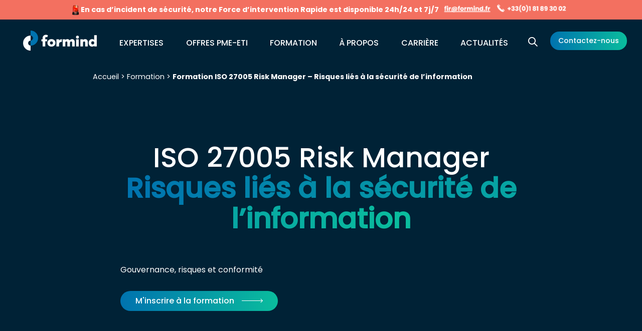

--- FILE ---
content_type: text/html; charset=UTF-8
request_url: https://www.formind.fr/formation/iso-27005-risk-manager-risques-lies-a-la-securite-de-linformation/
body_size: 16589
content:
<!DOCTYPE html>
<html lang="fr-FR">
<head>
	<meta charset="UTF-8">
	<meta name="viewport" content="width=device-width, initial-scale=1, shrink-to-fit=no">
	<link rel="profile" href="http://gmpg.org/xfn/11">
		<meta name='robots' content='index, follow, max-image-preview:large, max-snippet:-1, max-video-preview:-1' />
<script id="cookieyes" type="text/javascript" src="https://cdn-cookieyes.com/client_data/135c73ea7151f5bf1c8ca9e3/script.js"></script>
	<!-- This site is optimized with the Yoast SEO plugin v26.2 - https://yoast.com/wordpress/plugins/seo/ -->
	<title>Formation ISO 27005 Risk Manager – Risques liés à la sécurité de l’information - Formind</title>
	<meta name="description" content="La formation ISO 27005 Risk Manager s’inscrit dans le développement du processus de mise en œuvre du SMSI vers l&#039;ensemble des actifs." />
	<link rel="canonical" href="https://www.formind.fr/formation/iso-27005-risk-manager-risques-lies-a-la-securite-de-linformation/" />
	<meta property="og:locale" content="fr_FR" />
	<meta property="og:type" content="article" />
	<meta property="og:title" content="Formation ISO 27005 Risk Manager – Risques liés à la sécurité de l’information - Formind" />
	<meta property="og:description" content="La formation ISO 27005 Risk Manager s’inscrit dans le développement du processus de mise en œuvre du SMSI vers l&#039;ensemble des actifs." />
	<meta property="og:url" content="https://www.formind.fr/formation/iso-27005-risk-manager-risques-lies-a-la-securite-de-linformation/" />
	<meta property="og:site_name" content="Formind" />
	<meta property="article:modified_time" content="2024-03-27T09:39:28+00:00" />
	<meta name="twitter:card" content="summary_large_image" />
	<script type="application/ld+json" class="yoast-schema-graph">{"@context":"https://schema.org","@graph":[{"@type":"WebPage","@id":"https://www.formind.fr/formation/iso-27005-risk-manager-risques-lies-a-la-securite-de-linformation/","url":"https://www.formind.fr/formation/iso-27005-risk-manager-risques-lies-a-la-securite-de-linformation/","name":"Formation ISO 27005 Risk Manager – Risques liés à la sécurité de l’information - Formind","isPartOf":{"@id":"https://www.formind.fr/#website"},"datePublished":"2024-02-15T15:25:13+00:00","dateModified":"2024-03-27T09:39:28+00:00","description":"La formation ISO 27005 Risk Manager s’inscrit dans le développement du processus de mise en œuvre du SMSI vers l'ensemble des actifs.","breadcrumb":{"@id":"https://www.formind.fr/formation/iso-27005-risk-manager-risques-lies-a-la-securite-de-linformation/#breadcrumb"},"inLanguage":"fr-FR","potentialAction":[{"@type":"ReadAction","target":["https://www.formind.fr/formation/iso-27005-risk-manager-risques-lies-a-la-securite-de-linformation/"]}]},{"@type":"BreadcrumbList","@id":"https://www.formind.fr/formation/iso-27005-risk-manager-risques-lies-a-la-securite-de-linformation/#breadcrumb","itemListElement":[{"@type":"ListItem","position":1,"name":"Accueil","item":"https://www.formind.fr/"},{"@type":"ListItem","position":2,"name":"Formation","item":"https://www.formind.fr/formation/"},{"@type":"ListItem","position":3,"name":"Formation ISO 27005 Risk Manager – Risques liés à la sécurité de l’information"}]},{"@type":"WebSite","@id":"https://www.formind.fr/#website","url":"https://www.formind.fr/","name":"Formind","description":"","publisher":{"@id":"https://www.formind.fr/#organization"},"potentialAction":[{"@type":"SearchAction","target":{"@type":"EntryPoint","urlTemplate":"https://www.formind.fr/?s={search_term_string}"},"query-input":{"@type":"PropertyValueSpecification","valueRequired":true,"valueName":"search_term_string"}}],"inLanguage":"fr-FR"},{"@type":"Organization","@id":"https://www.formind.fr/#organization","name":"Formind","url":"https://www.formind.fr/","logo":{"@type":"ImageObject","inLanguage":"fr-FR","@id":"https://www.formind.fr/#/schema/logo/image/","url":"https://www.formind.fr/wp-content/uploads/2024/01/logo-white.png","contentUrl":"https://www.formind.fr/wp-content/uploads/2024/01/logo-white.png","width":147,"height":40,"caption":"Formind"},"image":{"@id":"https://www.formind.fr/#/schema/logo/image/"}}]}</script>
	<!-- / Yoast SEO plugin. -->


<link rel='dns-prefetch' href='//js-eu1.hs-scripts.com' />

<link rel="alternate" type="application/rss+xml" title="Formind &raquo; Flux" href="https://www.formind.fr/feed/" />
<link rel="alternate" type="application/rss+xml" title="Formind &raquo; Flux des commentaires" href="https://www.formind.fr/comments/feed/" />
<link rel="alternate" title="oEmbed (JSON)" type="application/json+oembed" href="https://www.formind.fr/wp-json/oembed/1.0/embed?url=https%3A%2F%2Fwww.formind.fr%2Fformation%2Fiso-27005-risk-manager-risques-lies-a-la-securite-de-linformation%2F" />
<link rel="alternate" title="oEmbed (XML)" type="text/xml+oembed" href="https://www.formind.fr/wp-json/oembed/1.0/embed?url=https%3A%2F%2Fwww.formind.fr%2Fformation%2Fiso-27005-risk-manager-risques-lies-a-la-securite-de-linformation%2F&#038;format=xml" />
<style id='wp-img-auto-sizes-contain-inline-css'>
img:is([sizes=auto i],[sizes^="auto," i]){contain-intrinsic-size:3000px 1500px}
/*# sourceURL=wp-img-auto-sizes-contain-inline-css */
</style>
<style id='wp-emoji-styles-inline-css'>

	img.wp-smiley, img.emoji {
		display: inline !important;
		border: none !important;
		box-shadow: none !important;
		height: 1em !important;
		width: 1em !important;
		margin: 0 0.07em !important;
		vertical-align: -0.1em !important;
		background: none !important;
		padding: 0 !important;
	}
/*# sourceURL=wp-emoji-styles-inline-css */
</style>
<link rel='stylesheet' id='wp-block-library-css' href='https://www.formind.fr/wp-includes/css/dist/block-library/style.min.css?ver=6.9' media='all' />
<style id='global-styles-inline-css'>
:root{--wp--preset--aspect-ratio--square: 1;--wp--preset--aspect-ratio--4-3: 4/3;--wp--preset--aspect-ratio--3-4: 3/4;--wp--preset--aspect-ratio--3-2: 3/2;--wp--preset--aspect-ratio--2-3: 2/3;--wp--preset--aspect-ratio--16-9: 16/9;--wp--preset--aspect-ratio--9-16: 9/16;--wp--preset--color--black: #000000;--wp--preset--color--cyan-bluish-gray: #abb8c3;--wp--preset--color--white: #ffffff;--wp--preset--color--pale-pink: #f78da7;--wp--preset--color--vivid-red: #cf2e2e;--wp--preset--color--luminous-vivid-orange: #ff6900;--wp--preset--color--luminous-vivid-amber: #fcb900;--wp--preset--color--light-green-cyan: #7bdcb5;--wp--preset--color--vivid-green-cyan: #00d084;--wp--preset--color--pale-cyan-blue: #8ed1fc;--wp--preset--color--vivid-cyan-blue: #0693e3;--wp--preset--color--vivid-purple: #9b51e0;--wp--preset--gradient--vivid-cyan-blue-to-vivid-purple: linear-gradient(135deg,rgb(6,147,227) 0%,rgb(155,81,224) 100%);--wp--preset--gradient--light-green-cyan-to-vivid-green-cyan: linear-gradient(135deg,rgb(122,220,180) 0%,rgb(0,208,130) 100%);--wp--preset--gradient--luminous-vivid-amber-to-luminous-vivid-orange: linear-gradient(135deg,rgb(252,185,0) 0%,rgb(255,105,0) 100%);--wp--preset--gradient--luminous-vivid-orange-to-vivid-red: linear-gradient(135deg,rgb(255,105,0) 0%,rgb(207,46,46) 100%);--wp--preset--gradient--very-light-gray-to-cyan-bluish-gray: linear-gradient(135deg,rgb(238,238,238) 0%,rgb(169,184,195) 100%);--wp--preset--gradient--cool-to-warm-spectrum: linear-gradient(135deg,rgb(74,234,220) 0%,rgb(151,120,209) 20%,rgb(207,42,186) 40%,rgb(238,44,130) 60%,rgb(251,105,98) 80%,rgb(254,248,76) 100%);--wp--preset--gradient--blush-light-purple: linear-gradient(135deg,rgb(255,206,236) 0%,rgb(152,150,240) 100%);--wp--preset--gradient--blush-bordeaux: linear-gradient(135deg,rgb(254,205,165) 0%,rgb(254,45,45) 50%,rgb(107,0,62) 100%);--wp--preset--gradient--luminous-dusk: linear-gradient(135deg,rgb(255,203,112) 0%,rgb(199,81,192) 50%,rgb(65,88,208) 100%);--wp--preset--gradient--pale-ocean: linear-gradient(135deg,rgb(255,245,203) 0%,rgb(182,227,212) 50%,rgb(51,167,181) 100%);--wp--preset--gradient--electric-grass: linear-gradient(135deg,rgb(202,248,128) 0%,rgb(113,206,126) 100%);--wp--preset--gradient--midnight: linear-gradient(135deg,rgb(2,3,129) 0%,rgb(40,116,252) 100%);--wp--preset--font-size--small: 13px;--wp--preset--font-size--medium: 20px;--wp--preset--font-size--large: 36px;--wp--preset--font-size--x-large: 42px;--wp--preset--spacing--20: 0.44rem;--wp--preset--spacing--30: 0.67rem;--wp--preset--spacing--40: 1rem;--wp--preset--spacing--50: 1.5rem;--wp--preset--spacing--60: 2.25rem;--wp--preset--spacing--70: 3.38rem;--wp--preset--spacing--80: 5.06rem;--wp--preset--shadow--natural: 6px 6px 9px rgba(0, 0, 0, 0.2);--wp--preset--shadow--deep: 12px 12px 50px rgba(0, 0, 0, 0.4);--wp--preset--shadow--sharp: 6px 6px 0px rgba(0, 0, 0, 0.2);--wp--preset--shadow--outlined: 6px 6px 0px -3px rgb(255, 255, 255), 6px 6px rgb(0, 0, 0);--wp--preset--shadow--crisp: 6px 6px 0px rgb(0, 0, 0);}:where(.is-layout-flex){gap: 0.5em;}:where(.is-layout-grid){gap: 0.5em;}body .is-layout-flex{display: flex;}.is-layout-flex{flex-wrap: wrap;align-items: center;}.is-layout-flex > :is(*, div){margin: 0;}body .is-layout-grid{display: grid;}.is-layout-grid > :is(*, div){margin: 0;}:where(.wp-block-columns.is-layout-flex){gap: 2em;}:where(.wp-block-columns.is-layout-grid){gap: 2em;}:where(.wp-block-post-template.is-layout-flex){gap: 1.25em;}:where(.wp-block-post-template.is-layout-grid){gap: 1.25em;}.has-black-color{color: var(--wp--preset--color--black) !important;}.has-cyan-bluish-gray-color{color: var(--wp--preset--color--cyan-bluish-gray) !important;}.has-white-color{color: var(--wp--preset--color--white) !important;}.has-pale-pink-color{color: var(--wp--preset--color--pale-pink) !important;}.has-vivid-red-color{color: var(--wp--preset--color--vivid-red) !important;}.has-luminous-vivid-orange-color{color: var(--wp--preset--color--luminous-vivid-orange) !important;}.has-luminous-vivid-amber-color{color: var(--wp--preset--color--luminous-vivid-amber) !important;}.has-light-green-cyan-color{color: var(--wp--preset--color--light-green-cyan) !important;}.has-vivid-green-cyan-color{color: var(--wp--preset--color--vivid-green-cyan) !important;}.has-pale-cyan-blue-color{color: var(--wp--preset--color--pale-cyan-blue) !important;}.has-vivid-cyan-blue-color{color: var(--wp--preset--color--vivid-cyan-blue) !important;}.has-vivid-purple-color{color: var(--wp--preset--color--vivid-purple) !important;}.has-black-background-color{background-color: var(--wp--preset--color--black) !important;}.has-cyan-bluish-gray-background-color{background-color: var(--wp--preset--color--cyan-bluish-gray) !important;}.has-white-background-color{background-color: var(--wp--preset--color--white) !important;}.has-pale-pink-background-color{background-color: var(--wp--preset--color--pale-pink) !important;}.has-vivid-red-background-color{background-color: var(--wp--preset--color--vivid-red) !important;}.has-luminous-vivid-orange-background-color{background-color: var(--wp--preset--color--luminous-vivid-orange) !important;}.has-luminous-vivid-amber-background-color{background-color: var(--wp--preset--color--luminous-vivid-amber) !important;}.has-light-green-cyan-background-color{background-color: var(--wp--preset--color--light-green-cyan) !important;}.has-vivid-green-cyan-background-color{background-color: var(--wp--preset--color--vivid-green-cyan) !important;}.has-pale-cyan-blue-background-color{background-color: var(--wp--preset--color--pale-cyan-blue) !important;}.has-vivid-cyan-blue-background-color{background-color: var(--wp--preset--color--vivid-cyan-blue) !important;}.has-vivid-purple-background-color{background-color: var(--wp--preset--color--vivid-purple) !important;}.has-black-border-color{border-color: var(--wp--preset--color--black) !important;}.has-cyan-bluish-gray-border-color{border-color: var(--wp--preset--color--cyan-bluish-gray) !important;}.has-white-border-color{border-color: var(--wp--preset--color--white) !important;}.has-pale-pink-border-color{border-color: var(--wp--preset--color--pale-pink) !important;}.has-vivid-red-border-color{border-color: var(--wp--preset--color--vivid-red) !important;}.has-luminous-vivid-orange-border-color{border-color: var(--wp--preset--color--luminous-vivid-orange) !important;}.has-luminous-vivid-amber-border-color{border-color: var(--wp--preset--color--luminous-vivid-amber) !important;}.has-light-green-cyan-border-color{border-color: var(--wp--preset--color--light-green-cyan) !important;}.has-vivid-green-cyan-border-color{border-color: var(--wp--preset--color--vivid-green-cyan) !important;}.has-pale-cyan-blue-border-color{border-color: var(--wp--preset--color--pale-cyan-blue) !important;}.has-vivid-cyan-blue-border-color{border-color: var(--wp--preset--color--vivid-cyan-blue) !important;}.has-vivid-purple-border-color{border-color: var(--wp--preset--color--vivid-purple) !important;}.has-vivid-cyan-blue-to-vivid-purple-gradient-background{background: var(--wp--preset--gradient--vivid-cyan-blue-to-vivid-purple) !important;}.has-light-green-cyan-to-vivid-green-cyan-gradient-background{background: var(--wp--preset--gradient--light-green-cyan-to-vivid-green-cyan) !important;}.has-luminous-vivid-amber-to-luminous-vivid-orange-gradient-background{background: var(--wp--preset--gradient--luminous-vivid-amber-to-luminous-vivid-orange) !important;}.has-luminous-vivid-orange-to-vivid-red-gradient-background{background: var(--wp--preset--gradient--luminous-vivid-orange-to-vivid-red) !important;}.has-very-light-gray-to-cyan-bluish-gray-gradient-background{background: var(--wp--preset--gradient--very-light-gray-to-cyan-bluish-gray) !important;}.has-cool-to-warm-spectrum-gradient-background{background: var(--wp--preset--gradient--cool-to-warm-spectrum) !important;}.has-blush-light-purple-gradient-background{background: var(--wp--preset--gradient--blush-light-purple) !important;}.has-blush-bordeaux-gradient-background{background: var(--wp--preset--gradient--blush-bordeaux) !important;}.has-luminous-dusk-gradient-background{background: var(--wp--preset--gradient--luminous-dusk) !important;}.has-pale-ocean-gradient-background{background: var(--wp--preset--gradient--pale-ocean) !important;}.has-electric-grass-gradient-background{background: var(--wp--preset--gradient--electric-grass) !important;}.has-midnight-gradient-background{background: var(--wp--preset--gradient--midnight) !important;}.has-small-font-size{font-size: var(--wp--preset--font-size--small) !important;}.has-medium-font-size{font-size: var(--wp--preset--font-size--medium) !important;}.has-large-font-size{font-size: var(--wp--preset--font-size--large) !important;}.has-x-large-font-size{font-size: var(--wp--preset--font-size--x-large) !important;}
/*# sourceURL=global-styles-inline-css */
</style>

<style id='classic-theme-styles-inline-css'>
/*! This file is auto-generated */
.wp-block-button__link{color:#fff;background-color:#32373c;border-radius:9999px;box-shadow:none;text-decoration:none;padding:calc(.667em + 2px) calc(1.333em + 2px);font-size:1.125em}.wp-block-file__button{background:#32373c;color:#fff;text-decoration:none}
/*# sourceURL=/wp-includes/css/classic-themes.min.css */
</style>
<link rel='stylesheet' id='wpml-legacy-dropdown-click-0-css' href='https://www.formind.fr/wp-content/plugins/sitepress-multilingual-cms/templates/language-switchers/legacy-dropdown-click/style.min.css?ver=1' media='all' />
<link rel='stylesheet' id='search-filter-plugin-styles-css' href='https://www.formind.fr/wp-content/plugins/search-filter-pro/public/assets/css/search-filter.min.css?ver=2.5.21' media='all' />
<link rel='stylesheet' id='child-understrap-styles-css' href='https://www.formind.fr/wp-content/themes/formind/css/child-theme.min.css?ver=1.0.2' media='all' />
<script id="wpml-cookie-js-extra">
var wpml_cookies = {"wp-wpml_current_language":{"value":"fr","expires":1,"path":"/"}};
var wpml_cookies = {"wp-wpml_current_language":{"value":"fr","expires":1,"path":"/"}};
//# sourceURL=wpml-cookie-js-extra
</script>
<script src="https://www.formind.fr/wp-content/plugins/sitepress-multilingual-cms/res/js/cookies/language-cookie.js?ver=476000" id="wpml-cookie-js" defer data-wp-strategy="defer"></script>
<script src="https://www.formind.fr/wp-content/plugins/sitepress-multilingual-cms/templates/language-switchers/legacy-dropdown-click/script.min.js?ver=1" id="wpml-legacy-dropdown-click-0-js"></script>
<script src="https://www.formind.fr/wp-includes/js/jquery/jquery.min.js?ver=3.7.1" id="jquery-core-js"></script>
<script src="https://www.formind.fr/wp-includes/js/jquery/jquery-migrate.min.js?ver=3.4.1" id="jquery-migrate-js"></script>
<script id="search-filter-plugin-build-js-extra">
var SF_LDATA = {"ajax_url":"https://www.formind.fr/wp-admin/admin-ajax.php","home_url":"https://www.formind.fr/","extensions":[]};
//# sourceURL=search-filter-plugin-build-js-extra
</script>
<script src="https://www.formind.fr/wp-content/plugins/search-filter-pro/public/assets/js/search-filter-build.min.js?ver=2.5.21" id="search-filter-plugin-build-js"></script>
<script src="https://www.formind.fr/wp-content/plugins/search-filter-pro/public/assets/js/chosen.jquery.min.js?ver=2.5.21" id="search-filter-plugin-chosen-js"></script>
<script id="wpml-xdomain-data-js-extra">
var wpml_xdomain_data = {"css_selector":"wpml-ls-item","ajax_url":"https://www.formind.fr/wp-admin/admin-ajax.php","current_lang":"fr","_nonce":"5ba633e1fd"};
//# sourceURL=wpml-xdomain-data-js-extra
</script>
<script src="https://www.formind.fr/wp-content/plugins/sitepress-multilingual-cms/res/js/xdomain-data.js?ver=476000" id="wpml-xdomain-data-js" defer data-wp-strategy="defer"></script>
<link rel="https://api.w.org/" href="https://www.formind.fr/wp-json/" /><link rel="alternate" title="JSON" type="application/json" href="https://www.formind.fr/wp-json/wp/v2/catalformation/1210" /><link rel="EditURI" type="application/rsd+xml" title="RSD" href="https://www.formind.fr/xmlrpc.php?rsd" />
<meta name="generator" content="WordPress 6.9" />
<link rel='shortlink' href='https://www.formind.fr/?p=1210' />
<meta name="generator" content="WPML ver:4.7.6 stt:1,66,4,2;" />
			<!-- DO NOT COPY THIS SNIPPET! Start of Page Analytics Tracking for HubSpot WordPress plugin v11.3.21-->
			<script class="hsq-set-content-id" data-content-id="blog-post">
				var _hsq = _hsq || [];
				_hsq.push(["setContentType", "blog-post"]);
			</script>
			<!-- DO NOT COPY THIS SNIPPET! End of Page Analytics Tracking for HubSpot WordPress plugin -->
			<meta name="mobile-web-app-capable" content="yes">
<meta name="apple-mobile-web-app-capable" content="yes">
<meta name="apple-mobile-web-app-title" content="Formind - ">
<link rel="icon" href="https://www.formind.fr/wp-content/uploads/2024/01/cropped-favicon-32x32.png" sizes="32x32" />
<link rel="icon" href="https://www.formind.fr/wp-content/uploads/2024/01/cropped-favicon-192x192.png" sizes="192x192" />
<link rel="apple-touch-icon" href="https://www.formind.fr/wp-content/uploads/2024/01/cropped-favicon-180x180.png" />
<meta name="msapplication-TileImage" content="https://www.formind.fr/wp-content/uploads/2024/01/cropped-favicon-270x270.png" />
<noscript><style id="rocket-lazyload-nojs-css">.rll-youtube-player, [data-lazy-src]{display:none !important;}</style></noscript>	<!-- Hotjar Tracking Code for Formind -->
	<script>
		(function(h,o,t,j,a,r){
			h.hj=h.hj||function(){(h.hj.q=h.hj.q||[]).push(arguments)};
			h._hjSettings={hjid:3894734,hjsv:6};
			a=o.getElementsByTagName('head')[0];
			r=o.createElement('script');r.async=1;
			r.src=t+h._hjSettings.hjid+j+h._hjSettings.hjsv;
			a.appendChild(r);
		})(window,document,'https://static.hotjar.com/c/hotjar-','.js?sv=');
	</script>
<meta name="generator" content="WP Rocket 3.20.0.2" data-wpr-features="wpr_lazyload_images wpr_preload_links wpr_desktop" /></head>

<body class="wp-singular catalformation-template-default single single-catalformation postid-1210 wp-custom-logo wp-embed-responsive wp-theme-understrap wp-child-theme-formind group-blog understrap-no-sidebar" itemscope itemtype="http://schema.org/WebSite">
<div data-rocket-location-hash="d54271b5b7549248814ace11733a455e" class="site" id="page">

	<!-- ******************* The Navbar Area ******************* -->
	<header data-rocket-location-hash="804dd29aa0bce48211e806d6f9355bee" id="wrapper-navbar">
		
		
				<div data-rocket-location-hash="f505a57494d9d208fd4eb0c2d405cea2" class="header_banniere">
					<div data-rocket-location-hash="ca23f7c07336b7cf8c7766d2ffffc9d9" class="container">
						<p><img decoding="async" class="alignnone wp-image-268" src="data:image/svg+xml,%3Csvg%20xmlns='http://www.w3.org/2000/svg'%20viewBox='0%200%2020%2020'%3E%3C/svg%3E" alt="" width="20" height="20" data-lazy-srcset="https://www.formind.fr/wp-content/uploads/2024/01/formind-banniere.png 300w, https://www.formind.fr/wp-content/uploads/2024/01/formind-banniere-150x150.png 150w" data-lazy-sizes="(max-width: 20px) 100vw, 20px" data-lazy-src="https://www.formind.fr/wp-content/uploads/2024/01/formind-banniere.png" /><noscript><img decoding="async" class="alignnone wp-image-268" src="https://www.formind.fr/wp-content/uploads/2024/01/formind-banniere.png" alt="" width="20" height="20" srcset="https://www.formind.fr/wp-content/uploads/2024/01/formind-banniere.png 300w, https://www.formind.fr/wp-content/uploads/2024/01/formind-banniere-150x150.png 150w" sizes="(max-width: 20px) 100vw, 20px" /></noscript>En cas d’incident de sécurité, notre Force d’intervention Rapide est disponible 24h/24 et 7j/7 <img decoding="async" class="alignnone wp-image-4361" src="data:image/svg+xml,%3Csvg%20xmlns='http://www.w3.org/2000/svg'%20viewBox='0%200%20261%2027'%3E%3C/svg%3E" alt="" width="261" height="27" data-lazy-srcset="https://www.formind.fr/wp-content/uploads/2024/03/fir-contact-300x31.png 300w, https://www.formind.fr/wp-content/uploads/2024/03/fir-contact-1024x106.png 1024w, https://www.formind.fr/wp-content/uploads/2024/03/fir-contact-768x80.png 768w, https://www.formind.fr/wp-content/uploads/2024/03/fir-contact-1536x160.png 1536w, https://www.formind.fr/wp-content/uploads/2024/03/fir-contact.png 1540w" data-lazy-sizes="(max-width: 261px) 100vw, 261px" data-lazy-src="https://www.formind.fr/wp-content/uploads/2024/03/fir-contact-300x31.png" /><noscript><img decoding="async" class="alignnone wp-image-4361" src="https://www.formind.fr/wp-content/uploads/2024/03/fir-contact-300x31.png" alt="" width="261" height="27" srcset="https://www.formind.fr/wp-content/uploads/2024/03/fir-contact-300x31.png 300w, https://www.formind.fr/wp-content/uploads/2024/03/fir-contact-1024x106.png 1024w, https://www.formind.fr/wp-content/uploads/2024/03/fir-contact-768x80.png 768w, https://www.formind.fr/wp-content/uploads/2024/03/fir-contact-1536x160.png 1536w, https://www.formind.fr/wp-content/uploads/2024/03/fir-contact.png 1540w" sizes="(max-width: 261px) 100vw, 261px" /></noscript></p>
					</div>
				</div>
		
		
<nav id="main-nav" class="navbar navbar-expand-md navbar-dark" aria-labelledby="main-nav-label">

	<div class="container">

		<div class="row">
			<div class="col-xl-2 main-nav_logo">
				<!-- Your site branding in the menu -->
					<a href="https://www.formind.fr/" class="navbar-brand custom-logo-link" rel="home" aria-current="page">
		<img src="data:image/svg+xml,%3Csvg%20xmlns='http://www.w3.org/2000/svg'%20viewBox='0%200%200%200'%3E%3C/svg%3E" alt="Logo Formind" data-lazy-src="/wp-content/themes/formind/img/logo-formind-svg.svg"><noscript><img src="/wp-content/themes/formind/img/logo-formind-svg.svg" alt="Logo Formind"></noscript>
	</a>
				<span class="icon-searchloop js-click" data-toggle="modal" data-target="#exampleModal"></span>
				<button
					class=""
					type="button"
					data-bs-toggle="collapse"
					data-bs-target="#navbarNavDropdown"
					aria-controls="navbarNavDropdown"
					aria-expanded="false"
					aria-label="Afficher/masquer la navigation"
				>
					<span></span>
				</button>
			</div>
			<div class="col-xl-10 main-nav_elements">

				<!-- The WordPress Menu goes here -->
				<div id="navbarNavDropdown" class="collapse navbar-collapse"><ul id="main-menu" class="navbar-nav ms-auto"><li itemscope="itemscope" itemtype="https://www.schema.org/SiteNavigationElement" id="menu-item-100" class="activsubmenu menu-item menu-item-type-post_type menu-item-object-page menu-item-has-children dropdown menu-item-100 nav-item"><a title="Expertises" href="https://www.formind.fr/expertises/" class="dropdown-toggle nav-link" id="menu-item-dropdown-100">Expertises</a><span class="hidden-arrow"></span>
<ul class="dropdown-menu" aria-labelledby="menu-item-dropdown-100" >
<div class="container">
                                <div class="row">
                                    <div class="col-lg-8">
                                        <div class="row">
                                            <div class="menu-parent-item col-12">
                                                <span class="item-title">Expertises</span>
                                                <span class="item-description">Explorez nos domaines d’expertise et contactez nos experts en Conseil – Intégration – SOC &amp; CERT</span>
                                            </div>
                                            <div class="row">	<li itemscope="itemscope" itemtype="https://www.schema.org/SiteNavigationElement" id="menu-item-102" class="menu-item menu-item-type-post_type menu-item-object-page menu-item-102 nav-item col-lg-4"><a title="GOUVERNANCE, RISQUE ET CONFORMITE" href="https://www.formind.fr/expertises/gouvernance-risque-et-conformite/" class="dropdown-item">GOUVERNANCE, RISQUE ET CONFORMITE</a>	<li itemscope="itemscope" itemtype="https://www.schema.org/SiteNavigationElement" id="menu-item-103" class="menu-item menu-item-type-post_type menu-item-object-page menu-item-103 nav-item col-lg-4"><a title="IDENTITE NUMERIQUE" href="https://www.formind.fr/expertises/identite-numerique/" class="dropdown-item">IDENTITE NUMERIQUE</a>	<li itemscope="itemscope" itemtype="https://www.schema.org/SiteNavigationElement" id="menu-item-101" class="menu-item menu-item-type-post_type menu-item-object-page menu-item-101 nav-item col-lg-4"><a title="AUDITS" href="https://www.formind.fr/expertises/audits/" class="dropdown-item">AUDITS</a>	<li itemscope="itemscope" itemtype="https://www.schema.org/SiteNavigationElement" id="menu-item-104" class="menu-item menu-item-type-post_type menu-item-object-page menu-item-104 nav-item col-lg-4"><a title="SECURITE CLOUD" href="https://www.formind.fr/expertises/securite-du-cloud/" class="dropdown-item">SECURITE CLOUD</a>	<li itemscope="itemscope" itemtype="https://www.schema.org/SiteNavigationElement" id="menu-item-106" class="menu-item menu-item-type-post_type menu-item-object-page menu-item-106 nav-item col-lg-4"><a title="SECURITE OPERATIONNELLE" href="https://www.formind.fr/expertises/securite-operationnelle/" class="dropdown-item">SECURITE OPERATIONNELLE</a>	<li itemscope="itemscope" itemtype="https://www.schema.org/SiteNavigationElement" id="menu-item-3957" class="menu-item menu-item-type-post_type menu-item-object-page menu-item-3957 nav-item col-lg-4"><a title="SECURITE INDUSTRIELLE – OT" href="https://www.formind.fr/expertises/securite-industrielle-ot/" class="dropdown-item">SECURITE INDUSTRIELLE – OT</a>	<li itemscope="itemscope" itemtype="https://www.schema.org/SiteNavigationElement" id="menu-item-107" class="menu-item menu-item-type-post_type menu-item-object-page menu-item-107 nav-item col-lg-4"><a title="SOC&amp;CERT" href="https://www.formind.fr/expertises/soccert/" class="dropdown-item">SOC&amp;CERT</a></li></div></div></div><div class="col-lg-4"><div class="menu-acf-item"><a href="https://www.formind.fr/expertises/soccert/" title="Accueil" target=""><span class="menu-acf-item--title">SOC &amp; CERT</span><span class="menu-acf-item--desc">Nos services de gestion des menaces et des incidents de cybersécurité</span></a></div><div class="menu-acf-item"><a href="https://www.formind.fr/expertises/gouvernance-risque-et-conformite/intelligence-artificielle/" title="" target="_blank"><span class="menu-acf-item--title">Intelligence Artificielle</span><span class="menu-acf-item--desc">Formind vous accompagne à appréhender les défis de l’IA de bout-en-bout </span></a></div></div></div></div></ul>
<li itemscope="itemscope" itemtype="https://www.schema.org/SiteNavigationElement" id="menu-item-10018" class="activsubmenu menu-item menu-item-type-post_type menu-item-object-page menu-item-has-children dropdown menu-item-10018 nav-item"><a title="Offres PME-ETI" href="https://www.formind.fr/offres-pme-eti/" class="dropdown-toggle nav-link" id="menu-item-dropdown-10018">Offres PME-ETI</a><span class="hidden-arrow"></span>
<ul class="dropdown-menu" aria-labelledby="menu-item-dropdown-10018" >
<div class="container">
                                <div class="row">
                                    <div class="col-lg-8">
                                        <div class="row">
                                            <div class="menu-parent-item col-12">
                                                <span class="item-title">Offres PME-ETI</span>
                                                <span class="item-description"></span>
                                            </div>
                                            <div class="row">	<li itemscope="itemscope" itemtype="https://www.schema.org/SiteNavigationElement" id="menu-item-10758" class="menu-item menu-item-type-custom menu-item-object-custom menu-item-10758 nav-item col-lg-4"><a title="NOS OFFRES" href="https://www.formind.fr/offres-pme-eti/" class="dropdown-item">NOS OFFRES</a>	<li itemscope="itemscope" itemtype="https://www.schema.org/SiteNavigationElement" id="menu-item-9406" class="menu-item menu-item-type-post_type menu-item-object-page menu-item-9406 nav-item col-lg-4"><a title="S’ÉVALUER" href="https://www.formind.fr/offres-pme-eti/sevaluer/" class="dropdown-item">S’ÉVALUER</a>	<li itemscope="itemscope" itemtype="https://www.schema.org/SiteNavigationElement" id="menu-item-9407" class="menu-item menu-item-type-post_type menu-item-object-page menu-item-9407 nav-item col-lg-4"><a title="SE PROTÉGER" href="https://www.formind.fr/offres-pme-eti/se-proteger/" class="dropdown-item">SE PROTÉGER</a>	<li itemscope="itemscope" itemtype="https://www.schema.org/SiteNavigationElement" id="menu-item-9408" class="menu-item menu-item-type-post_type menu-item-object-page menu-item-9408 nav-item col-lg-4"><a title="SURVEILLER &amp; RÉAGIR" href="https://www.formind.fr/offres-pme-eti/surveiller-reagir/" class="dropdown-item">SURVEILLER &amp; RÉAGIR</a></li></div></div></div><div class="col-lg-4"><div class="menu-acf-item"><a href="https://forcert.formind.fr/cybercheck" title="" target=""><span class="menu-acf-item--title">Evaluez votre maturité Cyber</span><span class="menu-acf-item--desc">Bénéficiez de l’expertise Formind et de notre plateforme SaaS </span></a></div><div class="menu-acf-item"><a href="https://www.formind.fr/demo/" title="" target=""><span class="menu-acf-item--title">Un devis ou une démo</span><span class="menu-acf-item--desc">Demandez votre démo gratuite ou un devis</span></a></div></div></div></div></ul>
<li itemscope="itemscope" itemtype="https://www.schema.org/SiteNavigationElement" id="menu-item-2310" class="menu-item menu-item-type-post_type menu-item-object-page menu-item-2310 nav-item"><a title="Formation" href="https://www.formind.fr/formation/" class="nav-link">Formation</a><li itemscope="itemscope" itemtype="https://www.schema.org/SiteNavigationElement" id="menu-item-112" class="menu-item menu-item-type-post_type menu-item-object-page menu-item-has-children dropdown menu-item-112 nav-item"><a title="À propos" href="https://www.formind.fr/a-propos/" class="dropdown-toggle nav-link" id="menu-item-dropdown-112">À propos</a><span class="hidden-arrow"></span>
<ul class="dropdown-menu" aria-labelledby="menu-item-dropdown-112" >
	<li itemscope="itemscope" itemtype="https://www.schema.org/SiteNavigationElement" id="menu-item-2959" class="menu-item menu-item-type-post_type menu-item-object-page menu-item-2959 nav-item"><a title="Qui sommes-nous ?" href="https://www.formind.fr/a-propos/" class="dropdown-item">Qui sommes-nous ?</a>	<li itemscope="itemscope" itemtype="https://www.schema.org/SiteNavigationElement" id="menu-item-114" class="menu-item menu-item-type-post_type menu-item-object-page menu-item-114 nav-item"><a title="Nos valeurs" href="https://www.formind.fr/a-propos/nos-valeurs/" class="dropdown-item">Nos valeurs</a>	<li itemscope="itemscope" itemtype="https://www.schema.org/SiteNavigationElement" id="menu-item-113" class="menu-item menu-item-type-post_type menu-item-object-page menu-item-113 nav-item"><a title="Nos clients" href="https://www.formind.fr/a-propos/nos-clients/" class="dropdown-item">Nos clients</a>	<li itemscope="itemscope" itemtype="https://www.schema.org/SiteNavigationElement" id="menu-item-119" class="menu-item menu-item-type-post_type menu-item-object-page menu-item-119 nav-item"><a title="Nos antennes" href="https://www.formind.fr/a-propos/nos-antennes/" class="dropdown-item">Nos antennes</a></ul>
<li itemscope="itemscope" itemtype="https://www.schema.org/SiteNavigationElement" id="menu-item-116" class="menu-item menu-item-type-post_type menu-item-object-page menu-item-has-children dropdown menu-item-116 nav-item"><a title="Carrière" href="https://www.formind.fr/carriere/" class="dropdown-toggle nav-link" id="menu-item-dropdown-116">Carrière</a><span class="hidden-arrow"></span>
<ul class="dropdown-menu" aria-labelledby="menu-item-dropdown-116" >
	<li itemscope="itemscope" itemtype="https://www.schema.org/SiteNavigationElement" id="menu-item-2960" class="menu-item menu-item-type-post_type menu-item-object-page menu-item-2960 nav-item"><a title="Devenir Forminder" href="https://www.formind.fr/carriere/" class="dropdown-item">Devenir Forminder</a>	<li itemscope="itemscope" itemtype="https://www.schema.org/SiteNavigationElement" id="menu-item-118" class="menu-item menu-item-type-post_type menu-item-object-page menu-item-118 nav-item"><a title="La vie interne" href="https://www.formind.fr/carriere/la-vie-interne/" class="dropdown-item">La vie interne</a>	<li itemscope="itemscope" itemtype="https://www.schema.org/SiteNavigationElement" id="menu-item-120" class="menu-item menu-item-type-post_type menu-item-object-page menu-item-120 nav-item"><a title="Rejoignez-nous" href="https://www.formind.fr/carriere/rejoignez-nous/" class="dropdown-item">Rejoignez-nous</a>	<li itemscope="itemscope" itemtype="https://www.schema.org/SiteNavigationElement" id="menu-item-117" class="menu-item menu-item-type-post_type menu-item-object-page menu-item-117 nav-item"><a title="Formation interne" href="https://www.formind.fr/carriere/formation-interne/" class="dropdown-item">Formation interne</a></ul>
<li itemscope="itemscope" itemtype="https://www.schema.org/SiteNavigationElement" id="menu-item-122" class="menu-item menu-item-type-post_type menu-item-object-page menu-item-has-children dropdown menu-item-122 nav-item"><a title="Actualités" href="https://www.formind.fr/actualites/" class="dropdown-toggle nav-link" id="menu-item-dropdown-122">Actualités</a><span class="hidden-arrow"></span>
<ul class="dropdown-menu" aria-labelledby="menu-item-dropdown-122" >
	<li itemscope="itemscope" itemtype="https://www.schema.org/SiteNavigationElement" id="menu-item-124" class="menu-item menu-item-type-post_type menu-item-object-page menu-item-124 nav-item"><a title="Nos évènements" href="https://www.formind.fr/actualites/nos-evenements/" class="dropdown-item">Nos évènements</a>	<li itemscope="itemscope" itemtype="https://www.schema.org/SiteNavigationElement" id="menu-item-123" class="menu-item menu-item-type-post_type menu-item-object-page menu-item-123 nav-item"><a title="Le blog" href="https://www.formind.fr/actualites/blog/" class="dropdown-item">Le blog</a></ul>
<li itemscope="itemscope" itemtype="https://www.schema.org/SiteNavigationElement" id="menu-item-3787" class="d-none-mobile menu-item menu-item-type-post_type menu-item-object-page menu-item-3787 nav-item"><a title="Contactez-nous" href="https://www.formind.fr/contactez-nous/" class="nav-link">Contactez-nous</a></ul></div>				
								
				
				<span class="icon-searchloop js-click" data-toggle="modal" data-target="#exampleModal"></span>

										<a class="btn btn-primary" href="https://www.formind.fr/contactez-nous/">Contactez-nous</a>
				
			</div>
		</div>

	</div><!-- .container(-fluid) -->
	<!-- Modal -->
	<div class="searchbloc">
		<span class="icon-cross js-click"></span>
		<div class="container">
			<p class="title">Ma recherche</p>
			
<form role="search" class="search-form" method="get" action="https://www.formind.fr/" >
	<label class="screen-reader-text" for="s-1">Recherche pour :</label>
	<div class="input-group">
		<input type="search" class="field search-field form-control" id="s-1" name="s" value="" placeholder="Rechercher…">
					<input type="submit" class="submit search-submit btn btn-primary" name="submit" value="Recherche">
			</div>
</form>
		</div>
	</div>

</nav><!-- #main-nav -->

	</header><!-- #wrapper-navbar -->

	
<div data-rocket-location-hash="641f904db1a4d2c68e19b0721aa593d5" class="wrapper" id="single-wrapper">

		
<div data-rocket-location-hash="88c1a77b53f1dfe3f50f2faccb20c3e3" class="content-area" id="primary">

		<main class="site-main" id="main">

			
<div class="blocui_headerPage headerPageFormation">
    <img class="header_decohallo left" src="data:image/svg+xml,%3Csvg%20xmlns='http://www.w3.org/2000/svg'%20viewBox='0%200%200%200'%3E%3C/svg%3E" data-lazy-src="/wp-content/themes/formind/img/hallo.png"><noscript><img class="header_decohallo left" src="/wp-content/themes/formind/img/hallo.png"></noscript>
    <div class="container">
        <div class="blocui_headerPage_text">
            <p id="breadcrumbs"><span><span><a href="https://www.formind.fr/">Accueil</a></span> &gt; <span><a href="https://www.formind.fr/formation/">Formation</a></span> &gt; <span class="breadcrumb_last" aria-current="page">Formation ISO 27005 Risk Manager – Risques liés à la sécurité de l’information</span></span></p>            <div class="blocui_headerPage_text-elem">
                <h1 style="text-align: center">ISO 27005 Risk Manager <strong>Risques liés à la sécurité de l’information</strong></h1>
                <p class="categ">
                    Gouvernance, risques et conformité                </p>
                <a class="btn btn-primary arrow smooth" href="#formulaireinscription">M'inscrire à la formation</a>
            </div>
        </div>
    </div>
</div><div class="formationtemplate">

			<div class="formationtemplate_article padsmall">
			<div class="container">
				<h2>Pourquoi choisir la formation ISO 27005 Risk Manager – Risques liés à la sécurité de l’information</h2>
<p>La formation ISO 27005 Risk Manager – Risques liés à la sécurité de l’information,<b><i> </i></b>permet de développer les compétences nécessaires pour maîtriser les processus de management du risque liés à tous les actifs pertinents pour la sécurité de l’information en utilisant la norme ISO/IEC 27005 comme cadre de référence.</p>
<p>Au cours de cette formation, vous acquerrez également une compréhension approfondie des bonnes pratiques des méthodes d’évaluation des risques telles qu’OCTAVE, EBIOS, MEHARI et la TRA harmonisée.</p>
<p>Cette formation s’inscrit parfaitement dans le processus de mise en œuvre du cadre du SMSI présenté dans la norme ISO/IEC 27001.</p>
<p><a class="btn btn-primary" href="https://www.formind.fr/wp-content/uploads/2024/02/Catalogue-Formind-Academy.pdf">Télécharger le catalogue</a></p>
			</div>
		</div>
	
			<div class="formationtemplate_caracteristique padsmall bgdeg allwhite">
			<div class="container">
				<div class="formationtemplate_caracteristique-title">
					<h2> Informations complémentaires</h2>
				</div>
				<div class="row justify-content-center">
															<div class="col-lg-3 mb-4">
							<div class="formationtemplate_caracteristique-item">
								<div class="picto">
									<img width="63" height="64" src="data:image/svg+xml,%3Csvg%20xmlns='http://www.w3.org/2000/svg'%20viewBox='0%200%2063%2064'%3E%3C/svg%3E" class="attachment-full size-full" alt="niveau" decoding="async" data-lazy-src="https://www.formind.fr/wp-content/uploads/2024/02/formind-formation-niveau.png" /><noscript><img width="63" height="64" src="https://www.formind.fr/wp-content/uploads/2024/02/formind-formation-niveau.png" class="attachment-full size-full" alt="niveau" decoding="async" /></noscript>								</div>
								<p class="title">
									Niveau :								</p>
								<p class="desc">
									Expert								</p>
							</div>
						</div>
											<div class="col-lg-3 mb-4">
							<div class="formationtemplate_caracteristique-item">
								<div class="picto">
									<img width="71" height="71" src="data:image/svg+xml,%3Csvg%20xmlns='http://www.w3.org/2000/svg'%20viewBox='0%200%2071%2071'%3E%3C/svg%3E" class="attachment-full size-full" alt="horloge" decoding="async" data-lazy-src="https://www.formind.fr/wp-content/uploads/2024/02/formind-formation-duree.png" /><noscript><img width="71" height="71" src="https://www.formind.fr/wp-content/uploads/2024/02/formind-formation-duree.png" class="attachment-full size-full" alt="horloge" decoding="async" /></noscript>								</div>
								<p class="title">
									Durée :								</p>
								<p class="desc">
									3 jours								</p>
							</div>
						</div>
											<div class="col-lg-3 mb-4">
							<div class="formationtemplate_caracteristique-item">
								<div class="picto">
									<img width="71" height="71" src="data:image/svg+xml,%3Csvg%20xmlns='http://www.w3.org/2000/svg'%20viewBox='0%200%2071%2071'%3E%3C/svg%3E" class="attachment-full size-full" alt="certification" decoding="async" data-lazy-src="https://www.formind.fr/wp-content/uploads/2024/02/pictogramme-certification-formind-academy.png" /><noscript><img width="71" height="71" src="https://www.formind.fr/wp-content/uploads/2024/02/pictogramme-certification-formind-academy.png" class="attachment-full size-full" alt="certification" decoding="async" /></noscript>								</div>
								<p class="title">
									Certification :								</p>
								<p class="desc">
									Oui								</p>
							</div>
						</div>
											<div class="col-lg-3 mb-4">
							<div class="formationtemplate_caracteristique-item">
								<div class="picto">
									<img width="77" height="77" src="data:image/svg+xml,%3Csvg%20xmlns='http://www.w3.org/2000/svg'%20viewBox='0%200%2077%2077'%3E%3C/svg%3E" class="attachment-full size-full" alt="pastille certification" decoding="async" data-lazy-src="https://www.formind.fr/wp-content/uploads/2024/02/formind-formation-certification.png" /><noscript><img width="77" height="77" src="https://www.formind.fr/wp-content/uploads/2024/02/formind-formation-certification.png" class="attachment-full size-full" alt="pastille certification" decoding="async" /></noscript>								</div>
								<p class="title">
									Eligible au CPF :								</p>
								<p class="desc">
									moncompteformation.gouv.fr : code 235635								</p>
							</div>
						</div>
													</div>
			</div>
		</div>
		
			<div class="formationtemplate_article padmedium">
			<div class="container">
				<h2>A qui s’adresse cette formation :</h2>
<ul>
<li>Responsables de la sécurité d’information</li>
<li>Membres d’une équipe de sécurité de l’information</li>
<li>Tout individu responsable de la sécurité d’information, de la conformité et du risque dans un organisme</li>
<li>Consultants de l’IT</li>
<li>Professionnels de l’IT</li>
<li>Tout individu mettant en œuvre ISO/IEC 27001, désirant se conformer à la norme ISO/IEC 27001 ou impliqué dans un programme de management du risque</li>
<li>Agents de la sécurité de l’information</li>
<li>Agents de la protection de la vie privée</li>
</ul>
<p><strong>Prérequis :</strong> Il est recommandé que les candidats disposent d’au moins trois (3) ans d’expérience dans la gestion des risques IT et du contrôle IS. Des certifications professionnelles en gestion de la sécurité et des risques, en audit, en gestion de projet et de de services sont les bienvenues.</p>
			</div>
		</div>
	
			<div class="formationtemplate_obj bgthird padsmall allwhite">
			<div class="container">
				<div class="row align-items-center justify-content-between">
					<div class="col-lg-6 formationtemplate_obj-content">
													<div class="formationtemplate_obj-item">
								<span class="icon-circle"></span>
								<div class="formationtemplate_obj-item--text">
									Acquérir les connaissances nécessaires à la réussite de l’examen CRISC								</div>
							</div>
													<div class="formationtemplate_obj-item">
								<span class="icon-circle"></span>
								<div class="formationtemplate_obj-item--text">
									Maîtriser les concepts de la gestion de la sécurité de l’information								</div>
							</div>
													<div class="formationtemplate_obj-item">
								<span class="icon-circle"></span>
								<div class="formationtemplate_obj-item--text">
									Évaluer, concevoir, déployer, superviser et améliorer tout système de gestion de la sécurité de l’information, aux plans organisationnels et techniques								</div>
							</div>
													<div class="formationtemplate_obj-item">
								<span class="icon-circle"></span>
								<div class="formationtemplate_obj-item--text">
									Acquérir les connaissances et les concepts de base de l’audit des systèmes d’information et matière de gestion de la sécurité								</div>
							</div>
													<div class="formationtemplate_obj-item">
								<span class="icon-circle"></span>
								<div class="formationtemplate_obj-item--text">
									Acquérir les connaissances nécessaires pour conseiller une organisation sur les meilleures pratiques en gestion de la sécurité de l’information et en audit sur cette thématique								</div>
							</div>
											</div>
					<div class="col-lg-5">
						<h2>Objectifs pédagogiques</h2>
					</div>
				</div>
			</div>
		</div>
	
			<div class="formationtemplate_prog blueellipse">
			<div class="container">
				<img src="data:image/svg+xml,%3Csvg%20xmlns='http://www.w3.org/2000/svg'%20viewBox='0%200%200%200'%3E%3C/svg%3E" data-lazy-src="/wp-content/themes/formind/img/ellipsebleueclair.png"><noscript><img src="/wp-content/themes/formind/img/ellipsebleueclair.png"></noscript>
				<img class="second" src="data:image/svg+xml,%3Csvg%20xmlns='http://www.w3.org/2000/svg'%20viewBox='0%200%200%200'%3E%3C/svg%3E" data-lazy-src="/wp-content/themes/formind/img/ellipsebleueclair.png"><noscript><img class="second" src="/wp-content/themes/formind/img/ellipsebleueclair.png"></noscript>
				<div class="formationtemplate_prog-title">
					<h2>Programme : </h2>
				</div>
									<div class="formationtemplate_prog-list row">
													<div class="formationtemplate_prog-list--item col">
								<span>J1</span>
								Identification des risques informatiques
Évaluation des risques informatiques							</div>
													<div class="formationtemplate_prog-list--item col">
								<span>J2</span>
								Réponse et atténuation des risques
Surveillance et déclaration des contrôles et des risques							</div>
													<div class="formationtemplate_prog-list--item col">
								<span>J3</span>
								Préparation à l'examen 
							</div>
											</div>
							</div>
		</div>
		
			<div class="formationtemplate_domaines padsmall bgdeg allwhite">
			<div class="container">
				<div class="row">
					<div class="col-lg-12">
						<h2>Certification</h2>
<p>L’examen PECB Certified Human Resources Security Foundation dure une heure. Il couvre les domaines suivants :</p>
<p><strong>Domaine 1 :</strong> Identification des risques informatiques (27 %)<br />
<strong>Domaine 2 :</strong> É<span style="font-size: 1rem">valuation des risques informatiques (28 %)<br />
</span><strong>Domaine 3 :</strong> Réponse et atténuation des risques (23 %)<br />
<strong>Domaine 4 :</strong> Surveillance et déclaration des contrôles et des risques (22 %)</p>
					</div>
					<div class="col-lg-6">
											</div>
					<div class="col-lg-6">
						<div class="cover imgbdrad">
													</div>
					</div>
				</div>
			</div>
		</div>
	
			<div class="formationtemplate_caracteristiqueelem padsmall bgthird allwhite">
			<div class="container">
				<div class="formationtemplate_caracteristiqueelem-title">
					<h2>Préparation à l'examen</h2>
				</div>
				<div class="row justify-content-center">
															<div class="col-lg-3 mb-4">
							<div class="formationtemplate_caracteristiqueelem-item">
								<div class="picto">
									<img width="71" height="71" src="data:image/svg+xml,%3Csvg%20xmlns='http://www.w3.org/2000/svg'%20viewBox='0%200%2071%2071'%3E%3C/svg%3E" class="attachment-full size-full" alt="horloge" decoding="async" data-lazy-src="https://www.formind.fr/wp-content/uploads/2024/02/formind-formation-duree.png" /><noscript><img width="71" height="71" src="https://www.formind.fr/wp-content/uploads/2024/02/formind-formation-duree.png" class="attachment-full size-full" alt="horloge" decoding="async" /></noscript>								</div>
								<p class="title">
									Durée de l'examen :								</p>
								<p class="desc">
									2 heures								</p>
							</div>
						</div>
											<div class="col-lg-3 mb-4">
							<div class="formationtemplate_caracteristiqueelem-item">
								<div class="picto">
									<img width="70" height="71" src="data:image/svg+xml,%3Csvg%20xmlns='http://www.w3.org/2000/svg'%20viewBox='0%200%2070%2071'%3E%3C/svg%3E" class="attachment-full size-full" alt="point d&#039;interrogation" decoding="async" data-lazy-src="https://www.formind.fr/wp-content/uploads/2024/02/formind-formation-type-examen.png" /><noscript><img width="70" height="71" src="https://www.formind.fr/wp-content/uploads/2024/02/formind-formation-type-examen.png" class="attachment-full size-full" alt="point d&#039;interrogation" decoding="async" /></noscript>								</div>
								<p class="title">
									Type d'examen :								</p>
								<p class="desc">
									Étude de cas								</p>
							</div>
						</div>
											<div class="col-lg-3 mb-4">
							<div class="formationtemplate_caracteristiqueelem-item">
								<div class="picto">
									<img width="70" height="70" src="data:image/svg+xml,%3Csvg%20xmlns='http://www.w3.org/2000/svg'%20viewBox='0%200%2070%2070'%3E%3C/svg%3E" class="attachment-full size-full" alt="" decoding="async" data-lazy-src="https://www.formind.fr/wp-content/uploads/2024/02/formind-formation-langue.png" /><noscript><img width="70" height="70" src="https://www.formind.fr/wp-content/uploads/2024/02/formind-formation-langue.png" class="attachment-full size-full" alt="" decoding="async" /></noscript>								</div>
								<p class="title">
									Langue :								</p>
								<p class="desc">
									Anglais, français								</p>
							</div>
						</div>
											<div class="col-lg-3 mb-4">
							<div class="formationtemplate_caracteristiqueelem-item">
								<div class="picto">
									<img width="77" height="77" src="data:image/svg+xml,%3Csvg%20xmlns='http://www.w3.org/2000/svg'%20viewBox='0%200%2077%2077'%3E%3C/svg%3E" class="attachment-full size-full" alt="pastille certification" decoding="async" data-lazy-src="https://www.formind.fr/wp-content/uploads/2024/02/formind-formation-certification.png" /><noscript><img width="77" height="77" src="https://www.formind.fr/wp-content/uploads/2024/02/formind-formation-certification.png" class="attachment-full size-full" alt="pastille certification" decoding="async" /></noscript>								</div>
								<p class="title">
									Note de passage :								</p>
								<p class="desc">
									70%								</p>
							</div>
						</div>
													</div>
			</div>
		</div>
	
		<div class="formationtemplate_article padmedium">
		<div class="container">
			<div class="row">
				<div class="col">
					<h2>Informations générales</h2>
<ul>
<li>Les frais de certification ne sont pas inclus dans le prix</li>
<li>Nous garantissons la qualité de formations. Nos formateurs sont des professionnels de la cyber sécurité, certifiés par l’ISACA.</li>
</ul>
				</div>
				<div class="col-lg-6">
					<h2>Matériel</h2>
<ul>
<li>Formind Academy fournit une étude de cas, adaptée au marché français et européen, qui s’appuie sur l’expérience terrain de nos formateurs et consultants</li>
<li>Un manuel de cours</li>
<li>Les livres officiels de l’ISACA, ainsi que des recueils de questions de préparation à l’examen</li>
<li>Un examen blanc de 150 questions</li>
</ul>
				</div>
			</div>
		</div>
	</div>
	
					<div class="formationtemplate_others">
			<div class="container">
				<div class="d-flex justify-content-center mb4">
					<h2>
						Ces autres formations qui <br> pourraient également vous intéresser					</h2>
				</div>
				<div class="row">
													<div class="col-lg-4">
								<a class="formationresum" href="https://www.formind.fr/formation/formation-iso-27001-lead-implementer/">
        <p class="categ">
             Gouvernance, risque et conformité        </p>
    <h3>Formation ISO 27001 Lead Implementer – Sécurité de l’information</h3>
    <div class="formationresum_desc">
            </div>
    <span class="icon-whitearrow"></span>
</a>							</div>
													<div class="col-lg-4">
								<a class="formationresum" href="https://www.formind.fr/formation/iso-27001-lead-auditor-securite-de-linformation/">
        <p class="categ">
             Gouvernance, risque et conformité        </p>
    <h3>Formation ISO 27001 Lead Auditor – Sécurité de l’information</h3>
    <div class="formationresum_desc">
            </div>
    <span class="icon-whitearrow"></span>
</a>							</div>
													<div class="col-lg-4">
								<a class="formationresum" href="https://www.formind.fr/formation/formation-ebios-rm-appreciations-des-risques/">
        <p class="categ">
             Gouvernance, risque et conformité        </p>
    <h3>Formation EBIOS RM – Méthode d’appréciation des risques</h3>
    <div class="formationresum_desc">
            </div>
    <span class="icon-whitearrow"></span>
</a>							</div>
										</div>
			</div>
		</div>
			<div class="formationtemplate_form bgthird padmedium allwhite" id="formulaireinscription">
		<div class="container">
			<h2 class="noafter">Demande d'inscription en ligne</h2>
			
						<script>
							window.hsFormsOnReady = window.hsFormsOnReady || [];
							window.hsFormsOnReady.push(()=>{
								hbspt.forms.create({
									portalId: 26697843,
									formId: "d1c3b6ee-a8d4-4472-919d-b8cc7cf9c32a",
									target: "#hbspt-form-1769500692000-8637935990",
									region: "eu1",
									
							})});
						</script>
						<div class="hbspt-form" id="hbspt-form-1769500692000-8637935990"></div>		</div>
	</div>
	<div class="formationtemplate_blocoptions bgdeg padmedium allwhite">
		<div class="container">
			<div class="d-flex justify-content-center">
				<h2>Nos formations</h2>
			</div>
			<p style="text-align: center">La Formind Academy propose de nombreuses formations ainsi que des programmes sur-mesure conçus et animés par nos consultants experts. Devenez 100% opérationnels dans votre activité au quotidien.</p>
<p style="text-align: center"><a class="btn btn-white arrow" href="https://www.formind.fr/wp-content/uploads/2024/02/Catalogue-Formind-Academy.pdf" target="_blank" rel="noopener">Explorez notre catalogue de formations</a></p>
		</div>
	</div>
</div>

		</main>

		</div><!-- #primary -->


</div><!-- #single-wrapper -->


<footer data-rocket-location-hash="a68e2bcbe7e2aacb5f42a86b70a6af6f">
    <div class="container">
        <div class="row footer_menulist">
            <!-- MENU 1 -->
                            <div class="col-6 col-lg-3 footer_menulist-item">
                                                <p class="title">Nos expertises</p>
                                        <ul class="footer_menu_item">
                                            <li>
                            <a 
                                href="https://www.formind.fr/expertises/" 
                                target="_self" 
                                title="Tout voir"
                            >
                                Tout voir                            </a>
                        </li>
                                            <li>
                            <a 
                                href="https://www.formind.fr/expertises/gouvernance-risque-et-conformite/" 
                                target="_self" 
                                title="GRC"
                            >
                                GRC                            </a>
                        </li>
                                            <li>
                            <a 
                                href="https://www.formind.fr/expertises/audits/" 
                                target="_self" 
                                title="Audits"
                            >
                                Audits                            </a>
                        </li>
                                            <li>
                            <a 
                                href="https://www.formind.fr/expertises/identite-numerique/" 
                                target="_self" 
                                title="Identité numérique"
                            >
                                Identité numérique                            </a>
                        </li>
                                            <li>
                            <a 
                                href="https://www.formind.fr/expertises/soccert/" 
                                target="_self" 
                                title="SOC &amp; CERT"
                            >
                                SOC &amp; CERT                            </a>
                        </li>
                                        </ul>
                </div>
            
            <!-- MENU 2 -->
                            <div class="col-6 col-lg-3 footer_menulist-item">
                                                <p class="title">Formind Academy</p>
                                        <ul class="footer_menu_item">
                                            <li>
                            <a 
                                href="https://www.formind.fr/formation/" 
                                target="_self" 
                                title="Formation cybersécurité"
                            >
                                Formation cybersécurité                            </a>
                        </li>
                                            <li>
                            <a 
                                href="https://www.formind.fr/carriere/formation-interne/" 
                                target="_self" 
                                title="Formation interne"
                            >
                                Formation interne                            </a>
                        </li>
                                            <li>
                            <a 
                                href="/wp-content/uploads/2024/02/Certificat-qualiopi-formind-1.pdf" 
                                target="_blank" 
                                title="Certification Qualiopi"
                            >
                                Certification Qualiopi                            </a>
                        </li>
                                        </ul>
                </div>
            
            <!-- MENU 3 -->
                            <div class="col-6 col-lg-3 footer_menulist-item">
                                                <p class="title">A propos</p>
                                        <ul class="footer_menu_item">
                                            <li>
                            <a 
                                href="https://www.formind.fr/a-propos/" 
                                target="_self" 
                                title="Qui sommes nous ?"
                            >
                                Qui sommes nous ?                            </a>
                        </li>
                                            <li>
                            <a 
                                href="https://www.formind.fr/a-propos/nos-valeurs/" 
                                target="_self" 
                                title="Nos valeurs"
                            >
                                Nos valeurs                            </a>
                        </li>
                                            <li>
                            <a 
                                href="https://www.formind.fr/a-propos/nos-antennes/" 
                                target="_self" 
                                title="Nos antennes"
                            >
                                Nos antennes                            </a>
                        </li>
                                            <li>
                            <a 
                                href="https://www.formind.fr/a-propos/nos-clients/" 
                                target="_self" 
                                title="Nos clients"
                            >
                                Nos clients                            </a>
                        </li>
                                        </ul>
                </div>
            
            <!-- MENU 4 -->
                            <div class="col-6 col-lg-3 footer_menulist-item">
                                                <p class="title">Devenir Forminder</p>
                                        <ul class="footer_menu_item">
                                            <li>
                            <a 
                                href="https://www.formind.fr/carriere/rejoignez-nous/" 
                                target="_self" 
                                title="Nos offres emploi"
                            >
                                Nos offres emploi                            </a>
                        </li>
                                            <li>
                            <a 
                                href="https://www.formind.fr/carriere/la-vie-interne/" 
                                target="_self" 
                                title="La vie interne"
                            >
                                La vie interne                            </a>
                        </li>
                                            <li>
                            <a 
                                href="https://www.formind.fr/carriere/" 
                                target="_self" 
                                title="Pourquoi nous rejoindre"
                            >
                                Pourquoi nous rejoindre                            </a>
                        </li>
                                        </ul>
                </div>
                    </div>
        <div class="row footer_logors">
            <div class="col-lg-6 footer_logors-logoitem">
                <img src="data:image/svg+xml,%3Csvg%20xmlns='http://www.w3.org/2000/svg'%20viewBox='0%200%200%200'%3E%3C/svg%3E" alt="Formind" data-lazy-src="/wp-content/uploads/2024/01/logo-white-footer.png"><noscript><img src="/wp-content/uploads/2024/01/logo-white-footer.png" alt="Formind"></noscript>
            </div>
            <div class="col-lg-6 footer_logors-rsitem">
                <div class="rsbloc">
                                            <ul class="rsbloc_list">
                                                                                            <li class="rsbloc_list-item">
                                        <a class="rsbloc_list-item--link linkedin kpilinkedin" target="_blank" href="https://www.linkedin.com/company/formind/">
                                            <span class="icon-linkedin2"></span>
                                        </a>
                                    </li>
                                                                                                                            <li class="rsbloc_list-item">
                                        <a class="rsbloc_list-item--link twitter kpiTwitter" target="_blank" href="https://twitter.com/Formind">
                                            <span class="icon-twitter-x"></span>
                                        </a>
                                    </li>
                                                                                                <li class="rsbloc_list-item">
                                        <a class="rsbloc_list-item--link youtube kpiYoutube" target="_blank" href="https://www.youtube.com/channel/UCU5Ge7i4X6V3imWs-xm1cng">
                                            <span class="icon-youtube"></span>
                                        </a>
                                    </li>
                                                        </ul>
                                    </div>
            </div>
        </div>
        <div class="row footer_logors_utilitieslinks">
                            <div class="col-lg-12">
                    <p><a href="//www.formind.fr/mentions-legales/">Mentions légales</a> &#8211; <a href="https://www.formind.fr/politique-protection-donnees/">Politique de protection des données</a> &#8211; <a href="https://www.formind.fr/politique-gestion-cookies/">Politique de cookies</a> &#8211; <a href="https://www.formind.fr/conditions-generales-de-vente/">CGV</a> &#8211; Réalisation <a href="https://zandko.fr/" target="_blank" rel="noopener">Z&amp;Ko</a></p>
                </div>
                    </div>
    </div>
</footer>
</div><!-- #page -->

<script type="speculationrules">
{"prefetch":[{"source":"document","where":{"and":[{"href_matches":"/*"},{"not":{"href_matches":["/wp-*.php","/wp-admin/*","/wp-content/uploads/*","/wp-content/*","/wp-content/plugins/*","/wp-content/themes/formind/*","/wp-content/themes/understrap/*","/*\\?(.+)"]}},{"not":{"selector_matches":"a[rel~=\"nofollow\"]"}},{"not":{"selector_matches":".no-prefetch, .no-prefetch a"}}]},"eagerness":"conservative"}]}
</script>
<!-- Matomo -->
<script>
  var _paq = window._paq = window._paq || [];
  /* tracker methods like "setCustomDimension" should be called before "trackPageView" */
  _paq.push(['trackPageView']);
  _paq.push(['enableLinkTracking']);
  (function() {
    var u="https://matomo.formind.fr/";
    _paq.push(['setTrackerUrl', u+'matomo.php']);
    _paq.push(['setSiteId', '1']);
    var d=document, g=d.createElement('script'), s=d.getElementsByTagName('script')[0];
    g.async=true; g.src=u+'matomo.js'; s.parentNode.insertBefore(g,s);
  })();
</script>
<!-- End Matomo Code -->
<script id="leadin-script-loader-js-js-extra">
var leadin_wordpress = {"userRole":"visitor","pageType":"post","leadinPluginVersion":"11.3.21"};
//# sourceURL=leadin-script-loader-js-js-extra
</script>
<script src="https://js-eu1.hs-scripts.com/26697843.js?integration=WordPress&amp;ver=11.3.21" id="leadin-script-loader-js-js"></script>
<script src="https://www.formind.fr/wp-includes/js/jquery/ui/core.min.js?ver=1.13.3" id="jquery-ui-core-js"></script>
<script src="https://www.formind.fr/wp-includes/js/jquery/ui/datepicker.min.js?ver=1.13.3" id="jquery-ui-datepicker-js"></script>
<script id="jquery-ui-datepicker-js-after">
jQuery(function(jQuery){jQuery.datepicker.setDefaults({"closeText":"Fermer","currentText":"Aujourd\u2019hui","monthNames":["janvier","f\u00e9vrier","mars","avril","mai","juin","juillet","ao\u00fbt","septembre","octobre","novembre","d\u00e9cembre"],"monthNamesShort":["Jan","F\u00e9v","Mar","Avr","Mai","Juin","Juil","Ao\u00fbt","Sep","Oct","Nov","D\u00e9c"],"nextText":"Suivant","prevText":"Pr\u00e9c\u00e9dent","dayNames":["dimanche","lundi","mardi","mercredi","jeudi","vendredi","samedi"],"dayNamesShort":["dim","lun","mar","mer","jeu","ven","sam"],"dayNamesMin":["D","L","M","M","J","V","S"],"dateFormat":"d MM yy","firstDay":1,"isRTL":false});});
//# sourceURL=jquery-ui-datepicker-js-after
</script>
<script id="rocket-browser-checker-js-after">
"use strict";var _createClass=function(){function defineProperties(target,props){for(var i=0;i<props.length;i++){var descriptor=props[i];descriptor.enumerable=descriptor.enumerable||!1,descriptor.configurable=!0,"value"in descriptor&&(descriptor.writable=!0),Object.defineProperty(target,descriptor.key,descriptor)}}return function(Constructor,protoProps,staticProps){return protoProps&&defineProperties(Constructor.prototype,protoProps),staticProps&&defineProperties(Constructor,staticProps),Constructor}}();function _classCallCheck(instance,Constructor){if(!(instance instanceof Constructor))throw new TypeError("Cannot call a class as a function")}var RocketBrowserCompatibilityChecker=function(){function RocketBrowserCompatibilityChecker(options){_classCallCheck(this,RocketBrowserCompatibilityChecker),this.passiveSupported=!1,this._checkPassiveOption(this),this.options=!!this.passiveSupported&&options}return _createClass(RocketBrowserCompatibilityChecker,[{key:"_checkPassiveOption",value:function(self){try{var options={get passive(){return!(self.passiveSupported=!0)}};window.addEventListener("test",null,options),window.removeEventListener("test",null,options)}catch(err){self.passiveSupported=!1}}},{key:"initRequestIdleCallback",value:function(){!1 in window&&(window.requestIdleCallback=function(cb){var start=Date.now();return setTimeout(function(){cb({didTimeout:!1,timeRemaining:function(){return Math.max(0,50-(Date.now()-start))}})},1)}),!1 in window&&(window.cancelIdleCallback=function(id){return clearTimeout(id)})}},{key:"isDataSaverModeOn",value:function(){return"connection"in navigator&&!0===navigator.connection.saveData}},{key:"supportsLinkPrefetch",value:function(){var elem=document.createElement("link");return elem.relList&&elem.relList.supports&&elem.relList.supports("prefetch")&&window.IntersectionObserver&&"isIntersecting"in IntersectionObserverEntry.prototype}},{key:"isSlowConnection",value:function(){return"connection"in navigator&&"effectiveType"in navigator.connection&&("2g"===navigator.connection.effectiveType||"slow-2g"===navigator.connection.effectiveType)}}]),RocketBrowserCompatibilityChecker}();
//# sourceURL=rocket-browser-checker-js-after
</script>
<script id="rocket-preload-links-js-extra">
var RocketPreloadLinksConfig = {"excludeUris":"/manager/|/(?:.+/)?feed(?:/(?:.+/?)?)?$|/(?:.+/)?embed/|/(index.php/)?(.*)wp-json(/.*|$)|/refer/|/go/|/recommend/|/recommends/","usesTrailingSlash":"1","imageExt":"jpg|jpeg|gif|png|tiff|bmp|webp|avif|pdf|doc|docx|xls|xlsx|php","fileExt":"jpg|jpeg|gif|png|tiff|bmp|webp|avif|pdf|doc|docx|xls|xlsx|php|html|htm","siteUrl":"https://www.formind.fr","onHoverDelay":"100","rateThrottle":"3"};
//# sourceURL=rocket-preload-links-js-extra
</script>
<script id="rocket-preload-links-js-after">
(function() {
"use strict";var r="function"==typeof Symbol&&"symbol"==typeof Symbol.iterator?function(e){return typeof e}:function(e){return e&&"function"==typeof Symbol&&e.constructor===Symbol&&e!==Symbol.prototype?"symbol":typeof e},e=function(){function i(e,t){for(var n=0;n<t.length;n++){var i=t[n];i.enumerable=i.enumerable||!1,i.configurable=!0,"value"in i&&(i.writable=!0),Object.defineProperty(e,i.key,i)}}return function(e,t,n){return t&&i(e.prototype,t),n&&i(e,n),e}}();function i(e,t){if(!(e instanceof t))throw new TypeError("Cannot call a class as a function")}var t=function(){function n(e,t){i(this,n),this.browser=e,this.config=t,this.options=this.browser.options,this.prefetched=new Set,this.eventTime=null,this.threshold=1111,this.numOnHover=0}return e(n,[{key:"init",value:function(){!this.browser.supportsLinkPrefetch()||this.browser.isDataSaverModeOn()||this.browser.isSlowConnection()||(this.regex={excludeUris:RegExp(this.config.excludeUris,"i"),images:RegExp(".("+this.config.imageExt+")$","i"),fileExt:RegExp(".("+this.config.fileExt+")$","i")},this._initListeners(this))}},{key:"_initListeners",value:function(e){-1<this.config.onHoverDelay&&document.addEventListener("mouseover",e.listener.bind(e),e.listenerOptions),document.addEventListener("mousedown",e.listener.bind(e),e.listenerOptions),document.addEventListener("touchstart",e.listener.bind(e),e.listenerOptions)}},{key:"listener",value:function(e){var t=e.target.closest("a"),n=this._prepareUrl(t);if(null!==n)switch(e.type){case"mousedown":case"touchstart":this._addPrefetchLink(n);break;case"mouseover":this._earlyPrefetch(t,n,"mouseout")}}},{key:"_earlyPrefetch",value:function(t,e,n){var i=this,r=setTimeout(function(){if(r=null,0===i.numOnHover)setTimeout(function(){return i.numOnHover=0},1e3);else if(i.numOnHover>i.config.rateThrottle)return;i.numOnHover++,i._addPrefetchLink(e)},this.config.onHoverDelay);t.addEventListener(n,function e(){t.removeEventListener(n,e,{passive:!0}),null!==r&&(clearTimeout(r),r=null)},{passive:!0})}},{key:"_addPrefetchLink",value:function(i){return this.prefetched.add(i.href),new Promise(function(e,t){var n=document.createElement("link");n.rel="prefetch",n.href=i.href,n.onload=e,n.onerror=t,document.head.appendChild(n)}).catch(function(){})}},{key:"_prepareUrl",value:function(e){if(null===e||"object"!==(void 0===e?"undefined":r(e))||!1 in e||-1===["http:","https:"].indexOf(e.protocol))return null;var t=e.href.substring(0,this.config.siteUrl.length),n=this._getPathname(e.href,t),i={original:e.href,protocol:e.protocol,origin:t,pathname:n,href:t+n};return this._isLinkOk(i)?i:null}},{key:"_getPathname",value:function(e,t){var n=t?e.substring(this.config.siteUrl.length):e;return n.startsWith("/")||(n="/"+n),this._shouldAddTrailingSlash(n)?n+"/":n}},{key:"_shouldAddTrailingSlash",value:function(e){return this.config.usesTrailingSlash&&!e.endsWith("/")&&!this.regex.fileExt.test(e)}},{key:"_isLinkOk",value:function(e){return null!==e&&"object"===(void 0===e?"undefined":r(e))&&(!this.prefetched.has(e.href)&&e.origin===this.config.siteUrl&&-1===e.href.indexOf("?")&&-1===e.href.indexOf("#")&&!this.regex.excludeUris.test(e.href)&&!this.regex.images.test(e.href))}}],[{key:"run",value:function(){"undefined"!=typeof RocketPreloadLinksConfig&&new n(new RocketBrowserCompatibilityChecker({capture:!0,passive:!0}),RocketPreloadLinksConfig).init()}}]),n}();t.run();
}());

//# sourceURL=rocket-preload-links-js-after
</script>
<script src="https://www.formind.fr/wp-content/themes/formind/js/child-theme.min.js?ver=1.0.2" id="child-understrap-scripts-js"></script>
<script src="https://www.google.com/recaptcha/api.js?render=6LeBjx0sAAAAALLtpmB8OGRyBp8DNiIQLMbvepCK&amp;ver=3.0" id="google-recaptcha-js"></script>
<script src="https://www.formind.fr/wp-includes/js/dist/vendor/wp-polyfill.min.js?ver=3.15.0" id="wp-polyfill-js"></script>
<script id="wpcf7-recaptcha-js-before">
var wpcf7_recaptcha = {
    "sitekey": "6LeBjx0sAAAAALLtpmB8OGRyBp8DNiIQLMbvepCK",
    "actions": {
        "homepage": "homepage",
        "contactform": "contactform"
    }
};
//# sourceURL=wpcf7-recaptcha-js-before
</script>
<script src="https://www.formind.fr/wp-content/plugins/contact-form-7/modules/recaptcha/index.js?ver=6.1.3" id="wpcf7-recaptcha-js"></script>
<script defer src="https://js-eu1.hsforms.net/forms/embed/v2.js?ver=11.3.21" id="leadin-forms-v2-js"></script>
<script>window.lazyLoadOptions=[{elements_selector:"img[data-lazy-src],.rocket-lazyload",data_src:"lazy-src",data_srcset:"lazy-srcset",data_sizes:"lazy-sizes",class_loading:"lazyloading",class_loaded:"lazyloaded",threshold:300,callback_loaded:function(element){if(element.tagName==="IFRAME"&&element.dataset.rocketLazyload=="fitvidscompatible"){if(element.classList.contains("lazyloaded")){if(typeof window.jQuery!="undefined"){if(jQuery.fn.fitVids){jQuery(element).parent().fitVids()}}}}}},{elements_selector:".rocket-lazyload",data_src:"lazy-src",data_srcset:"lazy-srcset",data_sizes:"lazy-sizes",class_loading:"lazyloading",class_loaded:"lazyloaded",threshold:300,}];window.addEventListener('LazyLoad::Initialized',function(e){var lazyLoadInstance=e.detail.instance;if(window.MutationObserver){var observer=new MutationObserver(function(mutations){var image_count=0;var iframe_count=0;var rocketlazy_count=0;mutations.forEach(function(mutation){for(var i=0;i<mutation.addedNodes.length;i++){if(typeof mutation.addedNodes[i].getElementsByTagName!=='function'){continue}
if(typeof mutation.addedNodes[i].getElementsByClassName!=='function'){continue}
images=mutation.addedNodes[i].getElementsByTagName('img');is_image=mutation.addedNodes[i].tagName=="IMG";iframes=mutation.addedNodes[i].getElementsByTagName('iframe');is_iframe=mutation.addedNodes[i].tagName=="IFRAME";rocket_lazy=mutation.addedNodes[i].getElementsByClassName('rocket-lazyload');image_count+=images.length;iframe_count+=iframes.length;rocketlazy_count+=rocket_lazy.length;if(is_image){image_count+=1}
if(is_iframe){iframe_count+=1}}});if(image_count>0||iframe_count>0||rocketlazy_count>0){lazyLoadInstance.update()}});var b=document.getElementsByTagName("body")[0];var config={childList:!0,subtree:!0};observer.observe(b,config)}},!1)</script><script data-no-minify="1" async src="https://www.formind.fr/wp-content/plugins/wp-rocket/assets/js/lazyload/17.8.3/lazyload.min.js"></script>


<script>var rocket_beacon_data = {"ajax_url":"https:\/\/www.formind.fr\/wp-admin\/admin-ajax.php","nonce":"b25d0f3000","url":"https:\/\/www.formind.fr\/formation\/iso-27005-risk-manager-risques-lies-a-la-securite-de-linformation","is_mobile":false,"width_threshold":1600,"height_threshold":700,"delay":500,"debug":null,"status":{"atf":true,"lrc":true,"preconnect_external_domain":true},"elements":"img, video, picture, p, main, div, li, svg, section, header, span","lrc_threshold":1800,"preconnect_external_domain_elements":["link","script","iframe"],"preconnect_external_domain_exclusions":["static.cloudflareinsights.com","rel=\"profile\"","rel=\"preconnect\"","rel=\"dns-prefetch\"","rel=\"icon\""]}</script><script data-name="wpr-wpr-beacon" src='https://www.formind.fr/wp-content/plugins/wp-rocket/assets/js/wpr-beacon.min.js' async></script></body>

</html>


<!-- This website is like a Rocket, isn't it? Performance optimized by WP Rocket. Learn more: https://wp-rocket.me - Debug: cached@1769500692 -->

--- FILE ---
content_type: text/html; charset=utf-8
request_url: https://www.google.com/recaptcha/api2/anchor?ar=1&k=6LeBjx0sAAAAALLtpmB8OGRyBp8DNiIQLMbvepCK&co=aHR0cHM6Ly93d3cuZm9ybWluZC5mcjo0NDM.&hl=en&v=N67nZn4AqZkNcbeMu4prBgzg&size=invisible&anchor-ms=20000&execute-ms=30000&cb=bqxw20w4i2n8
body_size: 48986
content:
<!DOCTYPE HTML><html dir="ltr" lang="en"><head><meta http-equiv="Content-Type" content="text/html; charset=UTF-8">
<meta http-equiv="X-UA-Compatible" content="IE=edge">
<title>reCAPTCHA</title>
<style type="text/css">
/* cyrillic-ext */
@font-face {
  font-family: 'Roboto';
  font-style: normal;
  font-weight: 400;
  font-stretch: 100%;
  src: url(//fonts.gstatic.com/s/roboto/v48/KFO7CnqEu92Fr1ME7kSn66aGLdTylUAMa3GUBHMdazTgWw.woff2) format('woff2');
  unicode-range: U+0460-052F, U+1C80-1C8A, U+20B4, U+2DE0-2DFF, U+A640-A69F, U+FE2E-FE2F;
}
/* cyrillic */
@font-face {
  font-family: 'Roboto';
  font-style: normal;
  font-weight: 400;
  font-stretch: 100%;
  src: url(//fonts.gstatic.com/s/roboto/v48/KFO7CnqEu92Fr1ME7kSn66aGLdTylUAMa3iUBHMdazTgWw.woff2) format('woff2');
  unicode-range: U+0301, U+0400-045F, U+0490-0491, U+04B0-04B1, U+2116;
}
/* greek-ext */
@font-face {
  font-family: 'Roboto';
  font-style: normal;
  font-weight: 400;
  font-stretch: 100%;
  src: url(//fonts.gstatic.com/s/roboto/v48/KFO7CnqEu92Fr1ME7kSn66aGLdTylUAMa3CUBHMdazTgWw.woff2) format('woff2');
  unicode-range: U+1F00-1FFF;
}
/* greek */
@font-face {
  font-family: 'Roboto';
  font-style: normal;
  font-weight: 400;
  font-stretch: 100%;
  src: url(//fonts.gstatic.com/s/roboto/v48/KFO7CnqEu92Fr1ME7kSn66aGLdTylUAMa3-UBHMdazTgWw.woff2) format('woff2');
  unicode-range: U+0370-0377, U+037A-037F, U+0384-038A, U+038C, U+038E-03A1, U+03A3-03FF;
}
/* math */
@font-face {
  font-family: 'Roboto';
  font-style: normal;
  font-weight: 400;
  font-stretch: 100%;
  src: url(//fonts.gstatic.com/s/roboto/v48/KFO7CnqEu92Fr1ME7kSn66aGLdTylUAMawCUBHMdazTgWw.woff2) format('woff2');
  unicode-range: U+0302-0303, U+0305, U+0307-0308, U+0310, U+0312, U+0315, U+031A, U+0326-0327, U+032C, U+032F-0330, U+0332-0333, U+0338, U+033A, U+0346, U+034D, U+0391-03A1, U+03A3-03A9, U+03B1-03C9, U+03D1, U+03D5-03D6, U+03F0-03F1, U+03F4-03F5, U+2016-2017, U+2034-2038, U+203C, U+2040, U+2043, U+2047, U+2050, U+2057, U+205F, U+2070-2071, U+2074-208E, U+2090-209C, U+20D0-20DC, U+20E1, U+20E5-20EF, U+2100-2112, U+2114-2115, U+2117-2121, U+2123-214F, U+2190, U+2192, U+2194-21AE, U+21B0-21E5, U+21F1-21F2, U+21F4-2211, U+2213-2214, U+2216-22FF, U+2308-230B, U+2310, U+2319, U+231C-2321, U+2336-237A, U+237C, U+2395, U+239B-23B7, U+23D0, U+23DC-23E1, U+2474-2475, U+25AF, U+25B3, U+25B7, U+25BD, U+25C1, U+25CA, U+25CC, U+25FB, U+266D-266F, U+27C0-27FF, U+2900-2AFF, U+2B0E-2B11, U+2B30-2B4C, U+2BFE, U+3030, U+FF5B, U+FF5D, U+1D400-1D7FF, U+1EE00-1EEFF;
}
/* symbols */
@font-face {
  font-family: 'Roboto';
  font-style: normal;
  font-weight: 400;
  font-stretch: 100%;
  src: url(//fonts.gstatic.com/s/roboto/v48/KFO7CnqEu92Fr1ME7kSn66aGLdTylUAMaxKUBHMdazTgWw.woff2) format('woff2');
  unicode-range: U+0001-000C, U+000E-001F, U+007F-009F, U+20DD-20E0, U+20E2-20E4, U+2150-218F, U+2190, U+2192, U+2194-2199, U+21AF, U+21E6-21F0, U+21F3, U+2218-2219, U+2299, U+22C4-22C6, U+2300-243F, U+2440-244A, U+2460-24FF, U+25A0-27BF, U+2800-28FF, U+2921-2922, U+2981, U+29BF, U+29EB, U+2B00-2BFF, U+4DC0-4DFF, U+FFF9-FFFB, U+10140-1018E, U+10190-1019C, U+101A0, U+101D0-101FD, U+102E0-102FB, U+10E60-10E7E, U+1D2C0-1D2D3, U+1D2E0-1D37F, U+1F000-1F0FF, U+1F100-1F1AD, U+1F1E6-1F1FF, U+1F30D-1F30F, U+1F315, U+1F31C, U+1F31E, U+1F320-1F32C, U+1F336, U+1F378, U+1F37D, U+1F382, U+1F393-1F39F, U+1F3A7-1F3A8, U+1F3AC-1F3AF, U+1F3C2, U+1F3C4-1F3C6, U+1F3CA-1F3CE, U+1F3D4-1F3E0, U+1F3ED, U+1F3F1-1F3F3, U+1F3F5-1F3F7, U+1F408, U+1F415, U+1F41F, U+1F426, U+1F43F, U+1F441-1F442, U+1F444, U+1F446-1F449, U+1F44C-1F44E, U+1F453, U+1F46A, U+1F47D, U+1F4A3, U+1F4B0, U+1F4B3, U+1F4B9, U+1F4BB, U+1F4BF, U+1F4C8-1F4CB, U+1F4D6, U+1F4DA, U+1F4DF, U+1F4E3-1F4E6, U+1F4EA-1F4ED, U+1F4F7, U+1F4F9-1F4FB, U+1F4FD-1F4FE, U+1F503, U+1F507-1F50B, U+1F50D, U+1F512-1F513, U+1F53E-1F54A, U+1F54F-1F5FA, U+1F610, U+1F650-1F67F, U+1F687, U+1F68D, U+1F691, U+1F694, U+1F698, U+1F6AD, U+1F6B2, U+1F6B9-1F6BA, U+1F6BC, U+1F6C6-1F6CF, U+1F6D3-1F6D7, U+1F6E0-1F6EA, U+1F6F0-1F6F3, U+1F6F7-1F6FC, U+1F700-1F7FF, U+1F800-1F80B, U+1F810-1F847, U+1F850-1F859, U+1F860-1F887, U+1F890-1F8AD, U+1F8B0-1F8BB, U+1F8C0-1F8C1, U+1F900-1F90B, U+1F93B, U+1F946, U+1F984, U+1F996, U+1F9E9, U+1FA00-1FA6F, U+1FA70-1FA7C, U+1FA80-1FA89, U+1FA8F-1FAC6, U+1FACE-1FADC, U+1FADF-1FAE9, U+1FAF0-1FAF8, U+1FB00-1FBFF;
}
/* vietnamese */
@font-face {
  font-family: 'Roboto';
  font-style: normal;
  font-weight: 400;
  font-stretch: 100%;
  src: url(//fonts.gstatic.com/s/roboto/v48/KFO7CnqEu92Fr1ME7kSn66aGLdTylUAMa3OUBHMdazTgWw.woff2) format('woff2');
  unicode-range: U+0102-0103, U+0110-0111, U+0128-0129, U+0168-0169, U+01A0-01A1, U+01AF-01B0, U+0300-0301, U+0303-0304, U+0308-0309, U+0323, U+0329, U+1EA0-1EF9, U+20AB;
}
/* latin-ext */
@font-face {
  font-family: 'Roboto';
  font-style: normal;
  font-weight: 400;
  font-stretch: 100%;
  src: url(//fonts.gstatic.com/s/roboto/v48/KFO7CnqEu92Fr1ME7kSn66aGLdTylUAMa3KUBHMdazTgWw.woff2) format('woff2');
  unicode-range: U+0100-02BA, U+02BD-02C5, U+02C7-02CC, U+02CE-02D7, U+02DD-02FF, U+0304, U+0308, U+0329, U+1D00-1DBF, U+1E00-1E9F, U+1EF2-1EFF, U+2020, U+20A0-20AB, U+20AD-20C0, U+2113, U+2C60-2C7F, U+A720-A7FF;
}
/* latin */
@font-face {
  font-family: 'Roboto';
  font-style: normal;
  font-weight: 400;
  font-stretch: 100%;
  src: url(//fonts.gstatic.com/s/roboto/v48/KFO7CnqEu92Fr1ME7kSn66aGLdTylUAMa3yUBHMdazQ.woff2) format('woff2');
  unicode-range: U+0000-00FF, U+0131, U+0152-0153, U+02BB-02BC, U+02C6, U+02DA, U+02DC, U+0304, U+0308, U+0329, U+2000-206F, U+20AC, U+2122, U+2191, U+2193, U+2212, U+2215, U+FEFF, U+FFFD;
}
/* cyrillic-ext */
@font-face {
  font-family: 'Roboto';
  font-style: normal;
  font-weight: 500;
  font-stretch: 100%;
  src: url(//fonts.gstatic.com/s/roboto/v48/KFO7CnqEu92Fr1ME7kSn66aGLdTylUAMa3GUBHMdazTgWw.woff2) format('woff2');
  unicode-range: U+0460-052F, U+1C80-1C8A, U+20B4, U+2DE0-2DFF, U+A640-A69F, U+FE2E-FE2F;
}
/* cyrillic */
@font-face {
  font-family: 'Roboto';
  font-style: normal;
  font-weight: 500;
  font-stretch: 100%;
  src: url(//fonts.gstatic.com/s/roboto/v48/KFO7CnqEu92Fr1ME7kSn66aGLdTylUAMa3iUBHMdazTgWw.woff2) format('woff2');
  unicode-range: U+0301, U+0400-045F, U+0490-0491, U+04B0-04B1, U+2116;
}
/* greek-ext */
@font-face {
  font-family: 'Roboto';
  font-style: normal;
  font-weight: 500;
  font-stretch: 100%;
  src: url(//fonts.gstatic.com/s/roboto/v48/KFO7CnqEu92Fr1ME7kSn66aGLdTylUAMa3CUBHMdazTgWw.woff2) format('woff2');
  unicode-range: U+1F00-1FFF;
}
/* greek */
@font-face {
  font-family: 'Roboto';
  font-style: normal;
  font-weight: 500;
  font-stretch: 100%;
  src: url(//fonts.gstatic.com/s/roboto/v48/KFO7CnqEu92Fr1ME7kSn66aGLdTylUAMa3-UBHMdazTgWw.woff2) format('woff2');
  unicode-range: U+0370-0377, U+037A-037F, U+0384-038A, U+038C, U+038E-03A1, U+03A3-03FF;
}
/* math */
@font-face {
  font-family: 'Roboto';
  font-style: normal;
  font-weight: 500;
  font-stretch: 100%;
  src: url(//fonts.gstatic.com/s/roboto/v48/KFO7CnqEu92Fr1ME7kSn66aGLdTylUAMawCUBHMdazTgWw.woff2) format('woff2');
  unicode-range: U+0302-0303, U+0305, U+0307-0308, U+0310, U+0312, U+0315, U+031A, U+0326-0327, U+032C, U+032F-0330, U+0332-0333, U+0338, U+033A, U+0346, U+034D, U+0391-03A1, U+03A3-03A9, U+03B1-03C9, U+03D1, U+03D5-03D6, U+03F0-03F1, U+03F4-03F5, U+2016-2017, U+2034-2038, U+203C, U+2040, U+2043, U+2047, U+2050, U+2057, U+205F, U+2070-2071, U+2074-208E, U+2090-209C, U+20D0-20DC, U+20E1, U+20E5-20EF, U+2100-2112, U+2114-2115, U+2117-2121, U+2123-214F, U+2190, U+2192, U+2194-21AE, U+21B0-21E5, U+21F1-21F2, U+21F4-2211, U+2213-2214, U+2216-22FF, U+2308-230B, U+2310, U+2319, U+231C-2321, U+2336-237A, U+237C, U+2395, U+239B-23B7, U+23D0, U+23DC-23E1, U+2474-2475, U+25AF, U+25B3, U+25B7, U+25BD, U+25C1, U+25CA, U+25CC, U+25FB, U+266D-266F, U+27C0-27FF, U+2900-2AFF, U+2B0E-2B11, U+2B30-2B4C, U+2BFE, U+3030, U+FF5B, U+FF5D, U+1D400-1D7FF, U+1EE00-1EEFF;
}
/* symbols */
@font-face {
  font-family: 'Roboto';
  font-style: normal;
  font-weight: 500;
  font-stretch: 100%;
  src: url(//fonts.gstatic.com/s/roboto/v48/KFO7CnqEu92Fr1ME7kSn66aGLdTylUAMaxKUBHMdazTgWw.woff2) format('woff2');
  unicode-range: U+0001-000C, U+000E-001F, U+007F-009F, U+20DD-20E0, U+20E2-20E4, U+2150-218F, U+2190, U+2192, U+2194-2199, U+21AF, U+21E6-21F0, U+21F3, U+2218-2219, U+2299, U+22C4-22C6, U+2300-243F, U+2440-244A, U+2460-24FF, U+25A0-27BF, U+2800-28FF, U+2921-2922, U+2981, U+29BF, U+29EB, U+2B00-2BFF, U+4DC0-4DFF, U+FFF9-FFFB, U+10140-1018E, U+10190-1019C, U+101A0, U+101D0-101FD, U+102E0-102FB, U+10E60-10E7E, U+1D2C0-1D2D3, U+1D2E0-1D37F, U+1F000-1F0FF, U+1F100-1F1AD, U+1F1E6-1F1FF, U+1F30D-1F30F, U+1F315, U+1F31C, U+1F31E, U+1F320-1F32C, U+1F336, U+1F378, U+1F37D, U+1F382, U+1F393-1F39F, U+1F3A7-1F3A8, U+1F3AC-1F3AF, U+1F3C2, U+1F3C4-1F3C6, U+1F3CA-1F3CE, U+1F3D4-1F3E0, U+1F3ED, U+1F3F1-1F3F3, U+1F3F5-1F3F7, U+1F408, U+1F415, U+1F41F, U+1F426, U+1F43F, U+1F441-1F442, U+1F444, U+1F446-1F449, U+1F44C-1F44E, U+1F453, U+1F46A, U+1F47D, U+1F4A3, U+1F4B0, U+1F4B3, U+1F4B9, U+1F4BB, U+1F4BF, U+1F4C8-1F4CB, U+1F4D6, U+1F4DA, U+1F4DF, U+1F4E3-1F4E6, U+1F4EA-1F4ED, U+1F4F7, U+1F4F9-1F4FB, U+1F4FD-1F4FE, U+1F503, U+1F507-1F50B, U+1F50D, U+1F512-1F513, U+1F53E-1F54A, U+1F54F-1F5FA, U+1F610, U+1F650-1F67F, U+1F687, U+1F68D, U+1F691, U+1F694, U+1F698, U+1F6AD, U+1F6B2, U+1F6B9-1F6BA, U+1F6BC, U+1F6C6-1F6CF, U+1F6D3-1F6D7, U+1F6E0-1F6EA, U+1F6F0-1F6F3, U+1F6F7-1F6FC, U+1F700-1F7FF, U+1F800-1F80B, U+1F810-1F847, U+1F850-1F859, U+1F860-1F887, U+1F890-1F8AD, U+1F8B0-1F8BB, U+1F8C0-1F8C1, U+1F900-1F90B, U+1F93B, U+1F946, U+1F984, U+1F996, U+1F9E9, U+1FA00-1FA6F, U+1FA70-1FA7C, U+1FA80-1FA89, U+1FA8F-1FAC6, U+1FACE-1FADC, U+1FADF-1FAE9, U+1FAF0-1FAF8, U+1FB00-1FBFF;
}
/* vietnamese */
@font-face {
  font-family: 'Roboto';
  font-style: normal;
  font-weight: 500;
  font-stretch: 100%;
  src: url(//fonts.gstatic.com/s/roboto/v48/KFO7CnqEu92Fr1ME7kSn66aGLdTylUAMa3OUBHMdazTgWw.woff2) format('woff2');
  unicode-range: U+0102-0103, U+0110-0111, U+0128-0129, U+0168-0169, U+01A0-01A1, U+01AF-01B0, U+0300-0301, U+0303-0304, U+0308-0309, U+0323, U+0329, U+1EA0-1EF9, U+20AB;
}
/* latin-ext */
@font-face {
  font-family: 'Roboto';
  font-style: normal;
  font-weight: 500;
  font-stretch: 100%;
  src: url(//fonts.gstatic.com/s/roboto/v48/KFO7CnqEu92Fr1ME7kSn66aGLdTylUAMa3KUBHMdazTgWw.woff2) format('woff2');
  unicode-range: U+0100-02BA, U+02BD-02C5, U+02C7-02CC, U+02CE-02D7, U+02DD-02FF, U+0304, U+0308, U+0329, U+1D00-1DBF, U+1E00-1E9F, U+1EF2-1EFF, U+2020, U+20A0-20AB, U+20AD-20C0, U+2113, U+2C60-2C7F, U+A720-A7FF;
}
/* latin */
@font-face {
  font-family: 'Roboto';
  font-style: normal;
  font-weight: 500;
  font-stretch: 100%;
  src: url(//fonts.gstatic.com/s/roboto/v48/KFO7CnqEu92Fr1ME7kSn66aGLdTylUAMa3yUBHMdazQ.woff2) format('woff2');
  unicode-range: U+0000-00FF, U+0131, U+0152-0153, U+02BB-02BC, U+02C6, U+02DA, U+02DC, U+0304, U+0308, U+0329, U+2000-206F, U+20AC, U+2122, U+2191, U+2193, U+2212, U+2215, U+FEFF, U+FFFD;
}
/* cyrillic-ext */
@font-face {
  font-family: 'Roboto';
  font-style: normal;
  font-weight: 900;
  font-stretch: 100%;
  src: url(//fonts.gstatic.com/s/roboto/v48/KFO7CnqEu92Fr1ME7kSn66aGLdTylUAMa3GUBHMdazTgWw.woff2) format('woff2');
  unicode-range: U+0460-052F, U+1C80-1C8A, U+20B4, U+2DE0-2DFF, U+A640-A69F, U+FE2E-FE2F;
}
/* cyrillic */
@font-face {
  font-family: 'Roboto';
  font-style: normal;
  font-weight: 900;
  font-stretch: 100%;
  src: url(//fonts.gstatic.com/s/roboto/v48/KFO7CnqEu92Fr1ME7kSn66aGLdTylUAMa3iUBHMdazTgWw.woff2) format('woff2');
  unicode-range: U+0301, U+0400-045F, U+0490-0491, U+04B0-04B1, U+2116;
}
/* greek-ext */
@font-face {
  font-family: 'Roboto';
  font-style: normal;
  font-weight: 900;
  font-stretch: 100%;
  src: url(//fonts.gstatic.com/s/roboto/v48/KFO7CnqEu92Fr1ME7kSn66aGLdTylUAMa3CUBHMdazTgWw.woff2) format('woff2');
  unicode-range: U+1F00-1FFF;
}
/* greek */
@font-face {
  font-family: 'Roboto';
  font-style: normal;
  font-weight: 900;
  font-stretch: 100%;
  src: url(//fonts.gstatic.com/s/roboto/v48/KFO7CnqEu92Fr1ME7kSn66aGLdTylUAMa3-UBHMdazTgWw.woff2) format('woff2');
  unicode-range: U+0370-0377, U+037A-037F, U+0384-038A, U+038C, U+038E-03A1, U+03A3-03FF;
}
/* math */
@font-face {
  font-family: 'Roboto';
  font-style: normal;
  font-weight: 900;
  font-stretch: 100%;
  src: url(//fonts.gstatic.com/s/roboto/v48/KFO7CnqEu92Fr1ME7kSn66aGLdTylUAMawCUBHMdazTgWw.woff2) format('woff2');
  unicode-range: U+0302-0303, U+0305, U+0307-0308, U+0310, U+0312, U+0315, U+031A, U+0326-0327, U+032C, U+032F-0330, U+0332-0333, U+0338, U+033A, U+0346, U+034D, U+0391-03A1, U+03A3-03A9, U+03B1-03C9, U+03D1, U+03D5-03D6, U+03F0-03F1, U+03F4-03F5, U+2016-2017, U+2034-2038, U+203C, U+2040, U+2043, U+2047, U+2050, U+2057, U+205F, U+2070-2071, U+2074-208E, U+2090-209C, U+20D0-20DC, U+20E1, U+20E5-20EF, U+2100-2112, U+2114-2115, U+2117-2121, U+2123-214F, U+2190, U+2192, U+2194-21AE, U+21B0-21E5, U+21F1-21F2, U+21F4-2211, U+2213-2214, U+2216-22FF, U+2308-230B, U+2310, U+2319, U+231C-2321, U+2336-237A, U+237C, U+2395, U+239B-23B7, U+23D0, U+23DC-23E1, U+2474-2475, U+25AF, U+25B3, U+25B7, U+25BD, U+25C1, U+25CA, U+25CC, U+25FB, U+266D-266F, U+27C0-27FF, U+2900-2AFF, U+2B0E-2B11, U+2B30-2B4C, U+2BFE, U+3030, U+FF5B, U+FF5D, U+1D400-1D7FF, U+1EE00-1EEFF;
}
/* symbols */
@font-face {
  font-family: 'Roboto';
  font-style: normal;
  font-weight: 900;
  font-stretch: 100%;
  src: url(//fonts.gstatic.com/s/roboto/v48/KFO7CnqEu92Fr1ME7kSn66aGLdTylUAMaxKUBHMdazTgWw.woff2) format('woff2');
  unicode-range: U+0001-000C, U+000E-001F, U+007F-009F, U+20DD-20E0, U+20E2-20E4, U+2150-218F, U+2190, U+2192, U+2194-2199, U+21AF, U+21E6-21F0, U+21F3, U+2218-2219, U+2299, U+22C4-22C6, U+2300-243F, U+2440-244A, U+2460-24FF, U+25A0-27BF, U+2800-28FF, U+2921-2922, U+2981, U+29BF, U+29EB, U+2B00-2BFF, U+4DC0-4DFF, U+FFF9-FFFB, U+10140-1018E, U+10190-1019C, U+101A0, U+101D0-101FD, U+102E0-102FB, U+10E60-10E7E, U+1D2C0-1D2D3, U+1D2E0-1D37F, U+1F000-1F0FF, U+1F100-1F1AD, U+1F1E6-1F1FF, U+1F30D-1F30F, U+1F315, U+1F31C, U+1F31E, U+1F320-1F32C, U+1F336, U+1F378, U+1F37D, U+1F382, U+1F393-1F39F, U+1F3A7-1F3A8, U+1F3AC-1F3AF, U+1F3C2, U+1F3C4-1F3C6, U+1F3CA-1F3CE, U+1F3D4-1F3E0, U+1F3ED, U+1F3F1-1F3F3, U+1F3F5-1F3F7, U+1F408, U+1F415, U+1F41F, U+1F426, U+1F43F, U+1F441-1F442, U+1F444, U+1F446-1F449, U+1F44C-1F44E, U+1F453, U+1F46A, U+1F47D, U+1F4A3, U+1F4B0, U+1F4B3, U+1F4B9, U+1F4BB, U+1F4BF, U+1F4C8-1F4CB, U+1F4D6, U+1F4DA, U+1F4DF, U+1F4E3-1F4E6, U+1F4EA-1F4ED, U+1F4F7, U+1F4F9-1F4FB, U+1F4FD-1F4FE, U+1F503, U+1F507-1F50B, U+1F50D, U+1F512-1F513, U+1F53E-1F54A, U+1F54F-1F5FA, U+1F610, U+1F650-1F67F, U+1F687, U+1F68D, U+1F691, U+1F694, U+1F698, U+1F6AD, U+1F6B2, U+1F6B9-1F6BA, U+1F6BC, U+1F6C6-1F6CF, U+1F6D3-1F6D7, U+1F6E0-1F6EA, U+1F6F0-1F6F3, U+1F6F7-1F6FC, U+1F700-1F7FF, U+1F800-1F80B, U+1F810-1F847, U+1F850-1F859, U+1F860-1F887, U+1F890-1F8AD, U+1F8B0-1F8BB, U+1F8C0-1F8C1, U+1F900-1F90B, U+1F93B, U+1F946, U+1F984, U+1F996, U+1F9E9, U+1FA00-1FA6F, U+1FA70-1FA7C, U+1FA80-1FA89, U+1FA8F-1FAC6, U+1FACE-1FADC, U+1FADF-1FAE9, U+1FAF0-1FAF8, U+1FB00-1FBFF;
}
/* vietnamese */
@font-face {
  font-family: 'Roboto';
  font-style: normal;
  font-weight: 900;
  font-stretch: 100%;
  src: url(//fonts.gstatic.com/s/roboto/v48/KFO7CnqEu92Fr1ME7kSn66aGLdTylUAMa3OUBHMdazTgWw.woff2) format('woff2');
  unicode-range: U+0102-0103, U+0110-0111, U+0128-0129, U+0168-0169, U+01A0-01A1, U+01AF-01B0, U+0300-0301, U+0303-0304, U+0308-0309, U+0323, U+0329, U+1EA0-1EF9, U+20AB;
}
/* latin-ext */
@font-face {
  font-family: 'Roboto';
  font-style: normal;
  font-weight: 900;
  font-stretch: 100%;
  src: url(//fonts.gstatic.com/s/roboto/v48/KFO7CnqEu92Fr1ME7kSn66aGLdTylUAMa3KUBHMdazTgWw.woff2) format('woff2');
  unicode-range: U+0100-02BA, U+02BD-02C5, U+02C7-02CC, U+02CE-02D7, U+02DD-02FF, U+0304, U+0308, U+0329, U+1D00-1DBF, U+1E00-1E9F, U+1EF2-1EFF, U+2020, U+20A0-20AB, U+20AD-20C0, U+2113, U+2C60-2C7F, U+A720-A7FF;
}
/* latin */
@font-face {
  font-family: 'Roboto';
  font-style: normal;
  font-weight: 900;
  font-stretch: 100%;
  src: url(//fonts.gstatic.com/s/roboto/v48/KFO7CnqEu92Fr1ME7kSn66aGLdTylUAMa3yUBHMdazQ.woff2) format('woff2');
  unicode-range: U+0000-00FF, U+0131, U+0152-0153, U+02BB-02BC, U+02C6, U+02DA, U+02DC, U+0304, U+0308, U+0329, U+2000-206F, U+20AC, U+2122, U+2191, U+2193, U+2212, U+2215, U+FEFF, U+FFFD;
}

</style>
<link rel="stylesheet" type="text/css" href="https://www.gstatic.com/recaptcha/releases/N67nZn4AqZkNcbeMu4prBgzg/styles__ltr.css">
<script nonce="QZoF7tz3bpp4uV607loQ9g" type="text/javascript">window['__recaptcha_api'] = 'https://www.google.com/recaptcha/api2/';</script>
<script type="text/javascript" src="https://www.gstatic.com/recaptcha/releases/N67nZn4AqZkNcbeMu4prBgzg/recaptcha__en.js" nonce="QZoF7tz3bpp4uV607loQ9g">
      
    </script></head>
<body><div id="rc-anchor-alert" class="rc-anchor-alert"></div>
<input type="hidden" id="recaptcha-token" value="[base64]">
<script type="text/javascript" nonce="QZoF7tz3bpp4uV607loQ9g">
      recaptcha.anchor.Main.init("[\x22ainput\x22,[\x22bgdata\x22,\x22\x22,\[base64]/[base64]/MjU1Ong/[base64]/[base64]/[base64]/[base64]/[base64]/[base64]/[base64]/[base64]/[base64]/[base64]/[base64]/[base64]/[base64]/[base64]/[base64]\\u003d\x22,\[base64]\x22,\x22fl5tEwxoGUciw5PChy8Yw7LDj2/DkMOWwp8Sw63CpW4fBS3DuE80LVPDiAs1w4oPIAnCpcOdwpbCtSxYw5Ffw6DDl8K6wrnCt3HCnMOYwroPwpvCpcO9aMKhEA0Aw6YxBcKzccK/Xi56cMKkwp/Ciz3Dmlpbw6BRI8KPw4fDn8OSw69DWMOnw6rCg0LCnn8UQ2Qiw4tnAmvClMK9w7FxMihITUsdwptyw6YAAcKgJi9VwoISw7tieCrDvMOxwrlVw4TDjnJOXsOrV21/SsOYw6/[base64]/Dm2RPM8OywrvCtsKbw7DCi8K9w57Dk2FQwqQvDgbCq8KVw7JJN8KaQWVOwrg5ZcOAwqvClmsuwo/CvWnDocOgw6kZKiPDmMKxwp8QWjnDsMOaGsOEbMO/w4MEw4wtNx3DpMOlPsOgN8OSLG7DoUMow5bClcOgD07Cj2TCkidmw5/[base64]/CuMKiCcO+w55uLsKIw6VrfsOhw7BtckUkw4hHwqXCj8K8w6XDjcOxXhweUMOxwqzCmU7Ci8OWf8KTwq7Do8ODw6PCszjDicOwwopJK8OtGFAFL8O6InjDrkE2acOXK8KtwpZPIcO0wrbCoAchHEkbw5gXwpfDjcOZwpnCh8KmRSRiUsKAw4M1wp/ChlN1YsKNwpfCj8OjEQ5gCMOsw6Bywp3CnsKYFV7Cu2HCqsKgw6FKw5jDn8KJbcK9IQ/DicOWDEPCrcOLwq/CtcK+wqRaw5XClMKuVMKjcMKBcXTDp8O6asK9wqwcZgx7w4TDgMOWH3MlEcO/w4oMwpTCg8OjNMOww6Mfw4QPR3FVw5dtw5R8Jzlqw4wiwqHCpcKYwozCtMOzFEjDm3PDv8OCw6wMwo9bwropw54Xw51TwqvDvcOHWcKSY8ObYH4pwoPDgsKDw7bCgcOfwqByw4/CncOnQx0SKsKWFsOvA0cgwqbDhsO5F8O5Zjwpw7vCu2/Ch0JCKcKlVSlDwq3CqcKbw67DukRrwpE/wpzDrHTCiCHCscOCwrrCgx1MQcKFwrjCmzbCpwI7w5BqwqHDn8OCHztjw7sCw7XDmcOuw6RnHkbDjMOFKMOJCsKJJkwhZ3k4CcOHw5k3LinCp8KGecKLXsKmwrbCvMOfwoBiMsKqC8KGEEt6TMKRasKsLsOzw4M/[base64]/Dh8KJMMOwwoQ9M8OAPEHCmsKJwpTCoknDqxRSwqlXJEEiRGQPwr4ww5bCnmJSM8KXw61MdcOswr/CisOZwpLDiy52wq0Rw6srw59LZCHDgggXZcKawqTDsDvDrQVPJWHCmMOUOcOqw77DhVPCgFNhw40CwoLCtWjDgDXCq8OuJsOgwrgYCH/[base64]/[base64]/[base64]/Cj2rCuATDuFfDrcKeDsOww49LUsKkOljDicOlw7rDsGouMsOMwqzDiVnCvFhkMcK4VlTDi8OKLy7Cqm/DtcOlPMK5wo8gPXjCvSXCpDIawpDDkkPDtsOdwqIUTiNcRh5gBQMXdsK8w70fU1DDjMOjw5vDgMOhw4bDtkPDs8KZw5bDrcODw5YfYXDDmlAFw47Ds8OJDcOnw4nDohXCrlwxw6EiwrNsMcODworCksO/UTNwGzjChxBtwrPDmsKMw6V6ZGnDuRN+w7pxGMOSwqDCsDIFw7khBsOUwpoOw4czTxMSwpALLUQZLyrDl8Oww6AIwojCmFJIW8KvTcOGw6RNIjjDnggKw5d2AMKtwr4KEW/DosO3wqcMdV80wrPCkHY2Gn0Dwo1SdcK+WcOwKGB9bMO/IQTDoHvCpR8AKg1BDsKXwqHCo1lEwrsWOlN3w78ie2nCmifCocOvQVl9SMOAHMOnwoYwworCmMK1XEBZw4XCmE54wqMrCsOwWjFnRCYnXcKuw6LCi8Kmwo7DicO9wo10w4dXaBXCp8K/NGbDjDtNwro4e8KTwprDjMKnw6LDvcKvw74swolcw6/[base64]/DuE09Mx3CvcKNw5vDmALCp8KAwobCpwJAw5RlZcOMBi9QdMOgXsOHw6/ChA/DqA8/ckrDhMK1XkMECh98w57DtcOuHsOTw74Jw4AXHnV3I8KNAsK/wrHDjsKfAMOWwrdQw7TCpA3Dg8O1wovDqQERwqRGw77CsMKaE0A1H8OMGMKoUMOlwrFzwqwNBxbCg3wsDcO2wrILwrTCtDPCmQHCqinCvMOGw5TClsKhZkwHccOtwrPDpcOTwoDDuMOyJlPCuG/Ds8OJYcKrw6d3wp/Cp8Ohwo8Dw511JG4Sw5XCn8KNBsOMwpwfwpXDoXnChxPDpsOnw6vDk8OjdcKAwrczwrfCrcOlwr9AwoPCogLCvQ/DsEo0wq7CnkbCmRRGasKlZMORw75Pwo7DgMO+EsOhE0MiKcODw6zDq8K4wo/DuMKew5bCnsO3EcKcRx3Dk0jDh8OVwrnCo8Odw7rCk8KMScOUwpMoTEVhMRrDisOeK8OCwpRMw7kIw4vDjcKew7U6w6DDnsKXeMOkw55Hw4YWOcOUXRbCiVvCu1kUw4/CsMKVTwfDlGtONlHCm8KWMsO4wpZcwrPDisOYDBF6O8OqE01VaMOsD3zDvCQ0w4/DsExwwpTDiR3DqiNGwp8NwoDDk8OAwqHCrBU+TcOGV8KVSCUGVz/[base64]/Dl0vDnnLCtFlHw7fDnBXDiCLDh3/CnsKiw43CqXgUasOFwpDDpldIwrPDnRjCpyfDrMKxZcKfRHbCgsORw4nDoWDDrxsqwp5Dw6XCt8KGCcKdfsOYdMO5wpp1w51OwokVwoYxw7LDk3rDscKFw7XDr8KFw7zDt8Oqw49iJjPDuld+w7FRL8Ocw69lE8OcPx9WwqM9wqRYwp/DpUDDhDTDpF/Dg2gffx9zN8K8Yh/ChcODwoZWNMKRJMOvw4XCjk7CiMOeXcOLw607wqAQJTARw4lOwoszBsO0ZMObSUp6wrPDo8OWwpfCtsOWD8Ovw6PDpsOlRsKUGXfDpDXDmhnCoUzDnsOtwqHDrsOzw4fCjz5iYjEnXMKCw6vCjCkOwpBmSSLDlh/DmcOQwoPCgEXDlXDDs8Kuw5zDksKlw43Cm3g/b8OhFcOqGQ7Dvj3DjlrDmcOYfjzCmQFpwoIOw7vCnMKQUHNZwqc/w47CvEvDrG7DkTPDiMOlbQDCjkkSHl1tw4g0w5jDh8OLURMcw6IAbhIGP08NNSjDv8K4wpvDpFbDpWUbKFVpwoDDqy/Dmx3CncK1KQfDssKlQTHCusKEGhgpIzB+K15CABXCoiNSw6xkwpEBTcK/ccKgw5fDlChGbsORakXDrMKUwoXDgMOdwrTDs8OPw4DDjR7Du8KNJsK9wosXw4PCq1vCi2/[base64]/Dq3hzGV8Xw5xNw7TDo8O8N8Kyw6jCvMKpJ8OjNMO4wrcyw6/[base64]/Dkx43wrRSS0/CoGMGw7pqSBMQexbDpAdjHF9Ww5VqwrZSwrvCp8Kgw7/[base64]/CvMKXEMKTCwLDhWUwwq/CkVnDmDk1w7d3FRQzS2dWw4hZPQQpw6/CngV0HMOJYsKcChxIPR3Dt8K/wrVNwp/[base64]/Cpg/DpXhqw6HDkirChgXCpMONw4k7OR8gw6BiNcO9JcKMw6/[base64]/ClsKnXVlJc8KSw7IVwqclYsOlw4sxw6o1QsOSw5AuwottJ8OUwqc/w7HDmQLDlWDCnMKHw61AwrrDv2LDunl1Q8KWwqxowo/CjMKww4PDh0HDgMKWwqVRQxLCu8Ohw5DCgU/DscOawq/DozHCicKoPsOeIXUoNXbDvT7CjcK3W8KAEsKeTVJnQHtqw4gPwqbCo8KoN8K0BsK6wrciRhh4wqNkAwfDuwZfRXrCpgLCisKjwqvDl8OQw7NoB0/[base64]/[base64]/w4gCHFHCp8Kdw7BuEjBvXcKRwoNcCsOgw6xPH1B3OCrCg3kpYsOrwqxRwofCr2DDu8KDwp5+EMKLYWVvd1A6w7nDocOSWcKrw4jDgyVeWGDCnWEbwpFgw5TCqlJATDBBwoTCjn43KEwBCcKgBsODw4olw4jDkwjDpH1Aw7LDiRUqw4jChyQYGMO/woRxwpLDqMOlw4TDsMKsNsO7w4jDkVoaw59Tw7BPAMKdP8OEwp82bsOGwoQ5w4sAR8OTwogHIC3Dn8O+wq0qw4AeSsK8B8O8w67CmsOUZS5nVS3CuF/DuwrCi8OgaMOBwqvDrMOsPBBcBErDillUBRkjEMOaw65rw6h9c0UmFMO0wo05X8O3wrF2W8Oqw4F6wqnCjTrDoQdeD8O+woPCvcKlw77DqMOjw73CscKFw5/CgcOHw49Hw5BLIMOSccKIw6x7w7/[base64]/DscO+d8K9AMOSwqnDgx1Dw6zCnQgKMEfDj8OIXWNPRQxCw419w5B1BMKkX8KUVRUtNQvCp8KIWRsHwpQMw41ILsOBdnNuwpfDsQx+w77Dv1JDwrTCjMKvNQ17c2FBPCEbw5/Ct8OswoEbwqvDtWPDqcKaFsKhK2vDvcKIWcKQwrjChEDCtMKQbcKmVGrCpDnDicKoBjfCviHDjcOKTsK3eQhzYF0UBFHCqcOQw6YiwqYhJg9bwqTCisKIw6vCsMKow4XCjHIoI8OtFz/DsjBCw6nCo8OJY8OpwpnDnVPDvMKxwrclF8KZwq/CssOCWXZPcsOVw6bDoUkWUx9yw5rDk8K4w7U6RzbCicKdw6/DqsKmwojDmGwAw59fw6DCgBHDvcO+RFMQP2Ibw4UZTMOuw7opXHrDsMOPwp7DskF4FMKwHMOcw7A8wrc0D8K3NB3DpAAyYcKRw59fwo9ARX1owptMbknDsTnDmcKewodoE8K9KnHDpMOxw73ChAXCucODw5vCp8OyGsOGI0/CosO/w7jCh0QmZnrDp2nDhTzDu8OiV0F7ecKZPsOwNil7Xm4iwqleewPDmHFbByAeIcOjAADCscOtw4LCnQw/[base64]/DtU9CJMO4dmVqR2TDoiRzwq3CnQTCh8ORHSELw7gTBkd1w7HCgsK1IGfCtWE0S8OzBMKxDcKiTsOEwosywpXClSk7EkLDslnDrFLCtGRCV8KNw5NqDsOKemgEwovDu8KVPlltW8KGIsOTwojChj/[base64]/Dk2ZKf8Kqw63Cl3UUwr7CoMO/EcObFiTCpCzDlwfCt8KLSnHDl8OObsKbw6BUSBAcdRbDvcOjZTPCkGcQIXFwOVfCo0nDnsKvEMOfCMKQSV/Dsy3DihfDjUkFwogOXcOEYMO2wrzCtBY/[base64]/CgjvDtVEFZV5wb1vDpsOxD2HDnsK8JMK3BGZJG8KAw7djbsKXw7Ngw5/CmQHDg8K1MnjCgjrDn1rDs8KGw5pvS8KkwqDDrcKGFMOew4vDt8OvwqVFwpbDnMOrOAcFw4rDkiBCZxPCjMOaO8O6DDYLWcOWOsK/RkURw4UIPzvCuQ/[base64]/[base64]/ClMKfwq3CrBoUw7gTeUs/wo0Fw5TCi8Klwp0lwqrCrsOHwrw+wo4Rw6BjCFvDpj57MANhw4kmV1NXEcKWwr/DkSZMQC0RwpfDgMKmCQ8zH1ofwoLDnMKDw4vChMO+wqAUw5LDqMOCwpt6U8Kqw7rDrsK8wobCj1p9w6nClsKuf8OmecK0w6fDosOTX8O5fD4lfhPCqzQBw7AowqjCn0/Duh/CrsOQw5TDjgbDg8O3TCrDmhVuwq4AccOuD0DCt1TClFVvO8O5Eh/[base64]/CtHZlKx0tKlfCusOkDMOfccKhw6HCiSbCl8OdGMOVw7p9RcOjXH/[base64]/Dp8OWVcOaw7Z8MA0dIMKEwrLCpSrChFMQDMO7w7vCp8O1woXDgMKFOcOKw6vDgR/DocOowoTDqEUPBMOgw5dJw5wbw75qwr8iw6kpwo9TWEYnNcKmf8Kww5cWXMKbwq/DlMKaw4vDvMOkBMK4fUfDv8KMQnRVDcO2ISLCqcKUP8OOGlQmEMOTBmc7wpvDnjlicsKDw6dow5LCtsKNwqrCk8Ouw4LCvDHCilXDk8KVIDNdax8/[base64]/CnW/DssKQw7Yaw5bDhBnCh8KrCUDCpcOfWcK1VGLDo0TDmxJqw7ltw7xjwr/CrTrDusKKUF3CtMOJRxDDuDXDrR49w7bDnFw1woUNwrLChEsqw4UndsK2WcK/[base64]/ChsOlw7jCnWFhw6tiw5vCjGvDsx9Gw7fDgRfDpcOJw7gWZsKTwqPDmErCvmDDhcKCwocvTWMSw4slwo8cb8OdK8O8wpbCkw7CpEvCncK9SggqU8KjwqvCgsOawoPDv8KLBiMEGSHDiCjDp8K+Qmg9csKsecOlw4LDr8O4C8KzwrYkW8KUwphlG8O/[base64]/DmsO3w47CpsO3I1sYSMK6wqQKwonCoGN2bAdRwpgow5EmCX1PasOXw6BpZlLCp2rCiHk0wqPDk8Ktw6E5wrLDoj1Vw6LCgMKwY8K0MkA/dHgmw7PCsTPDs3J7dT/Dv8OpY8ONw6Fow6NRIMKcwp7DtwLDlz1Tw6IWL8OscsKzw7rCj35YwoVTZizDucKhw6/Dl2XDicOswoB9w7wUCX/DkXEtUWHCjUvClsK7KcOofMK2wrLCp8OYwppWPsOgwpFPfWDDpMK4fCPCqidMB1/DisOSw6vDmsOLwp9SwrDCvsKhw5tEw7pPw4AEw43CkgxRw6IUwrMfw7cRQ8K8dMKBRMKVw7oESMKJwpF5fcO1w4JQwqtqwoA8w5DDg8ObKcOIw6vCizIwwqdywps7fwh1w77DscOrw6LDkCfDnsOHE8OcwpolKcOew6d/d1vDlcOiwo7CmkfDh8KiHMOfw7XDn0zDhsOuw7kHw4HDsyB5TjsUcMODwrJFwoLCqsOjccODwo3CusKmwobCs8OtCXw5esK0IsK4SyovJmHClA94wpNKV3nDu8KIFcOrWcKrw6YGwqzCni5Yw5PCq8K/ZcOrBivDmsKHwo9WXQrCmMKsamBfwoQResOrw7o+w4LCoyTCiQbCphXDm8OkGsK/wqPCqgTDlsKLwq7Dq3F4H8K0DcKPw6fDr2nDmcKlT8Kbw7rCksKdBFVTwrzCoHnDlDrDjGR/c8OnaGldHsK6w7/Ci8KnZlrCiC7DjQzCicOuw6ZowrEFYMOQw57Do8OXw78JwqtFI8OFAmhnwrctWlrDocONSMODw7PCjGIUPhvDkRfDjsKTw5/CmMOnwr/Dqw8KwprDjlnCt8Ohwq0LwozDtVwXD8OaOsKKw4vCmsOhFy3Cukdtw6rCisKXwosAw6TClVfDtsKuWXZBLQtdVzQnQMKJw5jCqEdxZsOkw40JAMKFTHDChMOuwrvCqsOowplHGn4ED1EwVg5cVcOuw4cBCQPCq8OiBcOuwrscf0rDj1fClV/DhcKCwrfDg39DekpDw79WKnLDtSV/wqEKR8K2wrnChE/CkMOFw4NTwrnCn8KJRMKNYWvChsKnw4jDncOQD8OLw6XDj8O+w64JwpVlwq5rw5HCh8OPw6oZwpLDr8KCw5zCkwJqP8OpdMOYSWvDkkdRw4rCvlYAw4TDiXhEwrcZw6zCsSnDqEBmD8KIwpZvK8OqIsKgBcKHwpQfw4PCrDbDu8OcNGQBHzfDoU/CqT5GwoFSasOnPExjVcOfwpfCnExzw71bwp/DgFwSw5zDsTVJeDbDgcOOw5kUAMO9w4TDmcKdw6p3GAjDrnE3QGlYPcKhJFNAAHjCoMOPWGBTQ0hvw7XCi8O/w4PChMOYYFs0OcKXwrQKwr8fw53DmcKzYTTDpB9vAMOYXznCvcK/IB7Dk8OIIMKzwr5Bwp/DmjPCgl/CggXCg37Ch2fDu8K8Lz8xw4x1w7UBDMKaNsK9OCRNNRHChibCkSrDgHrDgGnDjMK1wr0NwqbCqsKzTw/Dg3DCuMODBi7CpBnDhcKNw7sNDsKUH1Mxw6DCjmPCiS/DrcK3BMKhwqnDuGMuTmTCqHfDhH/Cqz8OeDjChMOrwoMyw5XDo8K3IxLCvjxuDVTDisKOwr7Ct0vDmsOxAwnDgcOuWHsLw61uw5DCu8KwbkLCisODKAomccKpMSvDuDzDsMK6P0bDq288LMOMwqjCmsKZKcOuw6PCiFtFwp9lw6o1NSPDlcK7IcOyw6xgEGA5E3E5f8KLLHweDgPCpmQLMlYiwqjClT/DkcK8wo3DpsKXw6M9LmjCjsKAwo5OdxPDpMKARTlyw5MOQEwYMsOnw43CqMKCw70ewqomUz3DhQJKKcOfw6tSPsOxw6ECw78saMKcwrZwIFoXwqJAUcKgw41swpbCpsKBKl/ClMKAYTYlw6Anw7hAQTbCg8OWMwHDjwhLSgwYJSkWwro1XBfDtgjDrMKsDCtZUMKwOcORwrh5QC3Cn23Dt2QXw4t2E3vDksOIw57DhgHDl8KQXcO9w6k+EAIIBDXDlmBXw73Dn8KJHDHDm8O4AVFVYMO7w7/DrcO/w7nDgj/Cv8OGBF/CmsK5w7sYwrrCmTbCnsOYDsO8w4s5FnQWwo3DhkxIahTDhQE6EBkuw7gbw4HCjsOTw7ckGTMwbB15wpjDi2zDs380NMOMBjrDq8KqdQbDpUTCs8KEGEd/[base64]/DicOhOQF9wpYWV8KGQnxLCUPCqkhASCpewo0VRUVIRGB4YRxiBysLw59DEkfCg8OZSMO2wpfDkBLDmMOyDcK7dGl1w43Dh8KRXUY/wr4QNMKDw7fCgVDCi8OVSFfCusKbw7PCscOOwpsfw4fCn8O8ezMIw7jDjTfCqg3CozsTfxkZai02wqXCk8ONwpsVw5LCgcKSQXvDj8K3aBvCs1DDrBTCogsPw4Frw5bDrxxTw5jChSZkAVLCvBgeb1vDljx8w5DCicOkTcOVwojCpsOmAcKiH8Knw5xXw7V/woDCgjbCjDExwofDj1VVwrvDrHTDn8OYYsO2Rnk0O8OjIToOwrzCvMOLw7t8Y8KpRErCtjrClBnCr8KTCSZiacK5w6/CsgPCoMOTwoTDtUNxek/CjsKgw63Ct8K1wrzCmhMCwqvDicOuw6lvw50vw4wlO1EFw6rDrcKNVzrCoMKhUxXDshnDh8OlIxNIw4Miw4ljw7dZwojDgysVwoECBcOHwrMswpvDilxVfsOVwr/[base64]/[base64]/wr8twqw0DsOJw5jCvlDCuMOGwqrCrcO7wrUYw5UuACzCgitMwqZbw70wLQfCnzYRA8O2RA0XCyXDm8KuwoLCun/[base64]/[base64]/[base64]/[base64]/[base64]/DosOZY3PCo8K1w5IvF8Ksa8O1wqpRw6xHQcOfw4MBHCRISS1Rdw7CjcKTUcKKPQLCqcKcCsK5G2cbwoDDu8OCS8KGJy/DucO/woQfAMKzw705w64/[base64]/DnMOMwo7CvDnDsk/[base64]/JcKVLVwKSjMBS0lkD8OObsKfwqTCtsKowqZVw5/CjMOywoZea8OuMcO5XsKJwosBw5nCgcOHwrDDjMO4wqRHFX7CvFrCvcO/VV/Cm8K8w4nCiRbDrU/DmcKKwqtmO8ObT8O6w7HCrQPDgzFtwq/DtcKQFsOzw7TCusOxw7BkBsOZw5bDucOqB8KlwoN2RMKgfifDr8KYw5DClxc8w73DiMKnZFnDl1HDv8Kew6NMw6k/PsKjw7tUXcOxUzvChsKnGjfClkrDgwZVSMOMbEXDq3XCtnHCpVPChHTCr34PUcKnHcKGw4fDqMOwwpzDni/Dik3ChmzCnsOmwpsfH07CtxbCkUjDtcKAK8Krw5tfwod1RcK9WUdKw65QeFtSwojCpMO0AMKNEj/DgGvCqcKTwr3CnTFlwoPDmFzDinMiMgvDkEsCfhrDtcOtU8OAw4QJw7orw78BSApmE2fCocOKw7HCnExew6bCoBHDiAjDs8KAw5YMbUV3XsKdw6/Dm8KUTsOIw4tSwr8iw4VEWMKAwoZ+w5U0wrRFGMOlDzgzeMKVw4ITwo3DosOdw7wIw6rDjkrDghHCp8OHPHo8McK4SsKkHGocw6ErwqxQw5QRwoEuwqfChRrDrcO9E8K9w5pqw4rCusKVU8KBw7PDkQpffg/DmzrCm8KaAsKNHsOYPD97w6Y3w63DoVIqwqDDuFJrScOKbXPDq8OpKcOUOldLE8O1wocew6cfw5zDmxLDlyJmw5ssaVTCmMK/w4jDhsKEwr0YZw8Bw6FkwrLDp8OKw40gw7Aywo/CjGUFw651w5Vnw5c8w5Z9w6LChsKVIWjCond8wrFuRx09wpzDnMOQKsKrM0/DncKjX8ONwpfDtMOMF8K2w6rCnsOAwqthwpk/IsK/[base64]/w4zDpgxpw7HCv8OyT8K+TUZiU0p4w6ZiVsKCwqnDhEpdLcOXwrMsw7cBKnHCjW5eWX43MHHCsndjZSXCnwjDv14Gw6PDr2hzw7TCncKQT1V2wr7CrsKYw6lVw6VNw4VxTMOTwr7CqDDDoljCoWVfw4bCjFDDmcKTw4EkwrdpGcKMwrDCnMKYwoBlw5pawoTDji/[base64]/[base64]/[base64]/ZcOowqAbwr/[base64]/[base64]/wqNJB3PDgybDtGfCocOSwozCsSFDXsKCwqDDmTxOKz/CvDYLwqY8EcKXXV9xa3fDq016w4xfwprDswfDg3kqwq1Sak/ClH7DisO8wp5CTVXCkMKZw6/[base64]/[base64]/wpEBcBTCp8KFUh0ew4HDlyJkw4DDjzRdalUaw457wopmUsO/LSbCj3bDu8OZwoTCiB1lw7/DhsOJw6TChsOXfMOVBWjCicK6wrLCgsOaw7piwqbDhwcSckNRw4XDv8KgAB48CsKJw7JEMmXCpsOwHGLChFoNwp0/wpNAw7JKDwMKw7/[base64]/[base64]/[base64]/Cu08iwpwCwrsbezwpYznCosKrYiTCqMK/TMOocsORwo0Ob8K+eUlCw6rDrnHDiQ0Ow6AxSAdJw4UzwobDvQ/CjTAkOn10w7nDvcKWw6E5w4QzO8K+w7kPwpPCisOOw5vDhxTDgMOow6/[base64]/DoQzCnBPDl8KAwqfCgcOUw6tqwqsdw5zDtXbCusOQwrLCmQrCv8KSG0thwp8Jw6A2Z8Oowp1Md8K+w6fClA/DvHnCkC43w5I3wrLDgSXCiMKtccOow7TCsMKAw7cFaxnDjBZEwqFfwrllwq5zw45gIcKvPRvCuMOcw5rDrsKVS2Fqw6NTQxV1w4XDuSHDhnkwc8KLCl7DlEzDjMKSwrDCrQkQw4bCusKHw6wzasK/wrvCnQ3Dg0vDoiMwwrHDgFDDkmkiL8OOPMKXwo/Dmg3DhDrDg8Kyw7Ebwo4MJsOgwoZFw7NnWsOJw7soCsKlcV5+QMKkP8O7CiIew5pKw6TDvMOAw6dVwp7CmCvDsCFpaw7CrQHDnMKkw4lTwp/DnhrCqSowwrvCs8KHw6LCnRQPwqrDhmbCjMO5aMKrw7XDicKhwqrDllcFwoNawojClcOzGcKAw67CoCYUJVRvbsKZwoJCXAcswoFXT8K/w6vCssObBgrDn8OjYcKTGcK0OUsIwqjChcK0MFHCt8KUC07DhsOhZ8K+wrx/bj/CnsO+woPDkMOfXcKRw4Ezw7hCKhM4KFhow4bCq8ODRAEeJ8OKwo3DhMK3wrlNwr/DkGZ2F8Ksw5RPBTrCjMOuw57DiUrDqRzDjMKFw7sOYh1tw4MLw6zDicKhw5xbwpPDvxY7wpDCiMOPFERfwr9Cw4UhwqMRwo8vEsOvw7N4fVc8PWbCu1c9D2l7wrXCtmclOB/DpEvCucKLI8K1fAnCvzlTb8KVw67Cpz0owqjDiwHCu8KxDMKXCicoV8Kjwpwuw5YHQcOnRcO7FRLDk8KHYmU1wp/DhHpWMMKFw73CncOIwpPDpsK2wq0Iw65JwoAMw75Iw5fDqQZUwpNmbgXCssOfK8O1wpZdw7DDlzh4w4haw6fDrWnDljrCnMKhwopaIsK7CcKfBFfCi8KVSMKAw4Zrw4fCvRJTwqwhAjvDkB5Yw7MMIjpIQGPCmcOrwr/Co8OzYDBVwrLCqEwiTsOOQ098w4MtwrvDjh3DpkTDgQbDocOSwrc3wq9IwoLCgMO5T8OFWSHDrcK2w7Rcw4RMw6kIw61Dw5tzwr0ew5knNgJYw716NGsXVhzCoWJrw4TDlMK8wr3CrcKeScO4aMOzw6NXwrtgdnLDkwEQYys+w5XDpRMlwr/DjsK/w6JtQjl7w43Cv8K5cCzCtcK4BcKocwHDrXA0BDDDm8O9MUF/R8KwPHHDpsKGK8KPYCDDnXEZw73DvcK4F8OzwrHClzvDtsKLFWzCrHQEw5x6wpduwr10S8OWG1YBcBI/w5RfIA7DncODSsOGw7/CgcKGwr9TRivDv3DCvAR4V1bDtcOqPcOxwqF2f8OtNcKzQ8OFwoYRTXoeSAXCpcKnw5kMwqbCt8K0wop/woNRw4QUJMKQw447BcKAw404HjHDsh1WKTXCs3vChQQ+w7rDjRDDisK2worCnToWdMKrUUgEc8O/U8OjworDgsOWw60gw7vCkcOWVlTCglJhwoTCjVojccK0wrNlwqfCuwPCqENHUDYhw6TDocOIw51kwps3w5nDnsKQOTfDsMKewrI/wrUDF8OAcSbDrsO5w73CiMOjwqfCpUgMw77Chj0dwr4dBUfDvMO0b34fa38mZsKbVsKmD2IgOMKrw5jDgGt0w6klHkfDh2Flw6XDq1LDgMKIIT5ew6rDnVdOwr7CqCseeF/DpAzChAbCmMO6wr7Dk8OzcHzDlivDlsOZHxsUw4rCpF9bwq8wYsKpNsOybkpjwp1hbcKcAEQiwrA4wqnCncKsPMOEfR7CsyjDk1fDoUjDl8OKw6fDj8Obwr5+M8OCJSR/eE5NMh3CjAXCqT7CkkTDs0IBDMKWO8KFw67CqznDpXDDq8K8QhLDpsKKIMOJwrbDmcKnWMOFI8Kww6cDDhodw6/DliTChcKZw7PDjCvCnl/CljRCwr/DqMOuwqBPJ8Kswq3DrmjDt8OPGlvCqMONwpJ/XGJHTsOzA109w4JVf8KhwqvCmMK4csKgw7DDj8OKwr7DhyQzwoxhwqlcwpjCisOAalDCtmDCuMKRNjUywoRJwochE8KQW0QLwovDtcKbw5AQcls6ZcKhGMKmUsOcOWcxw7gbwqZ/[base64]/[base64]/Csh/Dr8KUN0Z0w7pGwq3DgFvCtCRcDsKjw4nDs8OlemvDocKbXhnDqMOXawjCgsODYXnCmXkoEMO3QsOJwrHCt8KMwrzCmkvDnMKLwqkOQsOhwrdxw6TCkkHDrXLDsMKBKFXCjl/[base64]/XGHCjR4VfMOMw5XCngw8ED3DuCooVcKUw6jDpMKZbMOWwqRew64gw5/Coxp4w60LIjpQfx8MCcOFAsOzwoRcwq/CtsKpwohUUsK4wqwfGMO4wqMlPigNwrdiw4/CjsO6KMOZwqPDpMO+wr/Dj8OteR8LFifDkjVRGsOowrHDhR7DmD3DnzrCsMOywqQufzDDoHDCqcKGZ8Ofw4QBw6gTw7HChcOGwoRlVRjCiTdmbD8kwqPDgMKiBMOxwp/Cqix5wqkHOWLCjcKlVsK7asO1fcK3wqfDhWcKw4rDu8KRwp5Nw5HCvhzDhsOvd8OCw44owpTClRbDhhl/VwDChMKCw7JUQmvCo37DgcK/SxrDkR41YijDsDzChsOUw4BoH28aLsKqw7TCmzYBwonCjsOVwqkRw7lrwpICwqpmacKlw7HCr8Oxw5UFLFBjdcKaWmbCrcKAHcOtw6Ixw5MWw6RrRxAOwr7CtMOsw53DolUyw7RcwplTw4sFwr/[base64]/wrjCucKWw7HDjVHCssKAw4vDucO6dsK/LAsuOsOLcElbbXEgw4Ujw6fDtRrCvU3DmcOSNj3DphLCs8OoI8KLwqnClcO1w4Idw6/DqnbCq3EwVGwpw7HDkkHCkMOiw4vDrsOWV8Oyw58yZhlAwrkJH19WH2V1PcOBBFfDlcK2dCpZw5U7w63Dr8KrD8KEPTDCpTVvw5VTH2PCs34/V8OVwrLDhV/CmkMnVcOKdkxbwpnDg1ouw7IYasK4wofCr8OxCMO2w6LCgQ/DkjNWw51EwoPClsOEwrJ7QsKtw5HDnMKCw4cPPsK2dsOedkTCrj3DtcKOw4NpV8KLDsK3w6wLGsKHw5PCgmQtw6XCiTrDgRoANS5NwrYJNcKkwrvDjFLDiMOiwqrDmBEPBsOXHsKkFlTCpj/CgDhpHQvDuk4mEcORFgTDt8ODwotLK1fClWzDrCbChcKtFcKMPcKtw6TDksOewqoBUkV3wpPCp8ODJcO/LEUFwo0cwrLDtQY3wrjCvMKBwoDDpcO2wqtAUFVLRMKWQMKMw5jDvsOXLRrCncKWw4w/KMKbwqsAwqsZw4/CgcKKKcKQOz5sTMO1eT/CksKdKEFKwq0Vw7lXdsOWWcOTZhMVwqMQw7nDjcKRZi7DqsKIwrrDpWp8DcOaPF8/OcKSOgvClMOjWsKIOcKpFw/DmwjCrsKtPEkcUlcqwpIHMyVhwqzDgwvDvW/[base64]/[base64]/CjUnDgDFDbcK1fsK3VFHDj8KawpJbwr0MBAPCjD3DoMKKwr7CisOZwr/DssKmw63Cmk7CmmELM3jDow5Xw6vCksKqHWQxCQ9Yw5zCqsOhw5wpZcOcB8O0EE4DwpbDscOwwqjCjcKvbR3CqsKOw5xUw5fCrQcwL8KGw4BkGwXDlcOVCsOZEkjCmWkhaFlsQcO0ecOUwrIOVsOWwrnCnlNpwp3CvcKGwqLDmMK9wq/[base64]/Cg8OqbUPCqCxiw6nDtsOreEvDosOqwpwzwrkBD8KbK8KmeGnCjm3CiyJXw7ZeYkTCucKWw5/CvcOMw77Cm8OBw4orwrdFwqXCu8K1wpnCuMOIwoIQw7fCsDnCuEhfw7nDtMKjw7LDpMOtwqvCg8KzTUfDjsKrdWMINMK2DcKlH0/[base64]/CuMOZw7hjR2DCqjTCocOqwqHCpScHSBFYwotAL8Kdw6Bhc8O/wr1pwoNXTcO/EAVEwozDu8KaM8OlwrRKZizDnw7CjxbCjn8YBifCqnLCmcOvbFk1w4RnwpbCtR9zSSI4SMKYFjzCnsOnQcO9woxrXMORw5csw4HCiMOFw7wYwogdw5RFJcK7w68UAl/DiWd6wrU+wrXCrsOENVETWMOMHQ/CkGjDlyVUD3E3wqhjwojCognDugjDsXF3woXClG3Dm2Bmwq4FwoHCvi7DlcKww6IBV21AH8OBwozCpMOEw7bClMO9wp7CpD97dcO+w4Zfw43DtMKREm58woXDp3g5acKUw7PCuMOKBsOewrYvCcOPEMKPRDdew5YoUsOrw5bDmwjCv8KfWhJQaBIIwqzCuBR/w7HDuloNAMKKwq1eWMOSw5fDsFDDmcO9wo7Dq3RNKzTCrcKSOV3Dl05XPR/[base64]/[base64]/[base64]/wr4Twr1Fw5zCrsOFXEvChcKANcOpw6rCuMKOwqAQwrAMWjDCmsKUJk3DghnDskBqaxtrR8OmwrbCmRBCawjDqcKdUsOcGMKLSyAecBluIDLDk2HCjcKlwo/Cs8KJwoZ0w6LDryPCox3CnRrCtsKIw6nCscO/w7sSwqQuAxVxbnJ7w5vDnWfDlzbCjgLClMOcMjxIQlMtwqcYwrdIcMKAw4A6QmvClMKZw6vDsMKBc8O1QsKEw4nCv8K/wpnCiRPCncOXw6rDpcKxGmAxwpDCtcORwoXDtwJdw5rChcKww4/CiDwuw6NGI8KxWS/Co8Khw7wPRcOiOwLDoXFJO0JzbsK8w5RbcVfDiHHCmxtuJXZjSivDn8OlwoPCvnfCsSYiYzB+wqM5J3I0wqvClsKOwqRdw4txw63Dt8KkwoAOw74xwpbDpgTCshzCoMKIwqrDpDzCiWfDocOfw5kPwolCwoENYg\\u003d\\u003d\x22],null,[\x22conf\x22,null,\x226LeBjx0sAAAAALLtpmB8OGRyBp8DNiIQLMbvepCK\x22,0,null,null,null,1,[21,125,63,73,95,87,41,43,42,83,102,105,109,121],[7059694,388],0,null,null,null,null,0,null,0,null,700,1,null,1,\[base64]/76lBhnEnQkZnOKMAhmv8xEZ\x22,0,0,null,null,1,null,0,0,null,null,null,0],\x22https://www.formind.fr:443\x22,null,[3,1,1],null,null,null,1,3600,[\x22https://www.google.com/intl/en/policies/privacy/\x22,\x22https://www.google.com/intl/en/policies/terms/\x22],\x22qfZsrXv13VN7Xelk0ISmnOzMAFRDidLDCIca+MXV6uM\\u003d\x22,1,0,null,1,1769538733144,0,0,[210,136,117],null,[168,109,29,205,188],\x22RC-O4EfqWX6jNWdmQ\x22,null,null,null,null,null,\x220dAFcWeA4CiB8iyAhOmodZUn9WnY9uaZ6HI4wHqShrzOvP3qQmeyxqddc8adAQcLgXmdrcRys4rxHb1V16O7lk2CIkO7QUiZVDbw\x22,1769621533225]");
    </script></body></html>

--- FILE ---
content_type: text/html; charset=utf-8
request_url: https://www.google.com/recaptcha/enterprise/anchor?ar=1&k=6LdGZJsoAAAAAIwMJHRwqiAHA6A_6ZP6bTYpbgSX&co=aHR0cHM6Ly93d3cuZm9ybWluZC5mcjo0NDM.&hl=en&v=N67nZn4AqZkNcbeMu4prBgzg&size=invisible&badge=inline&anchor-ms=20000&execute-ms=30000&cb=olm3os6oi2wu
body_size: 48811
content:
<!DOCTYPE HTML><html dir="ltr" lang="en"><head><meta http-equiv="Content-Type" content="text/html; charset=UTF-8">
<meta http-equiv="X-UA-Compatible" content="IE=edge">
<title>reCAPTCHA</title>
<style type="text/css">
/* cyrillic-ext */
@font-face {
  font-family: 'Roboto';
  font-style: normal;
  font-weight: 400;
  font-stretch: 100%;
  src: url(//fonts.gstatic.com/s/roboto/v48/KFO7CnqEu92Fr1ME7kSn66aGLdTylUAMa3GUBHMdazTgWw.woff2) format('woff2');
  unicode-range: U+0460-052F, U+1C80-1C8A, U+20B4, U+2DE0-2DFF, U+A640-A69F, U+FE2E-FE2F;
}
/* cyrillic */
@font-face {
  font-family: 'Roboto';
  font-style: normal;
  font-weight: 400;
  font-stretch: 100%;
  src: url(//fonts.gstatic.com/s/roboto/v48/KFO7CnqEu92Fr1ME7kSn66aGLdTylUAMa3iUBHMdazTgWw.woff2) format('woff2');
  unicode-range: U+0301, U+0400-045F, U+0490-0491, U+04B0-04B1, U+2116;
}
/* greek-ext */
@font-face {
  font-family: 'Roboto';
  font-style: normal;
  font-weight: 400;
  font-stretch: 100%;
  src: url(//fonts.gstatic.com/s/roboto/v48/KFO7CnqEu92Fr1ME7kSn66aGLdTylUAMa3CUBHMdazTgWw.woff2) format('woff2');
  unicode-range: U+1F00-1FFF;
}
/* greek */
@font-face {
  font-family: 'Roboto';
  font-style: normal;
  font-weight: 400;
  font-stretch: 100%;
  src: url(//fonts.gstatic.com/s/roboto/v48/KFO7CnqEu92Fr1ME7kSn66aGLdTylUAMa3-UBHMdazTgWw.woff2) format('woff2');
  unicode-range: U+0370-0377, U+037A-037F, U+0384-038A, U+038C, U+038E-03A1, U+03A3-03FF;
}
/* math */
@font-face {
  font-family: 'Roboto';
  font-style: normal;
  font-weight: 400;
  font-stretch: 100%;
  src: url(//fonts.gstatic.com/s/roboto/v48/KFO7CnqEu92Fr1ME7kSn66aGLdTylUAMawCUBHMdazTgWw.woff2) format('woff2');
  unicode-range: U+0302-0303, U+0305, U+0307-0308, U+0310, U+0312, U+0315, U+031A, U+0326-0327, U+032C, U+032F-0330, U+0332-0333, U+0338, U+033A, U+0346, U+034D, U+0391-03A1, U+03A3-03A9, U+03B1-03C9, U+03D1, U+03D5-03D6, U+03F0-03F1, U+03F4-03F5, U+2016-2017, U+2034-2038, U+203C, U+2040, U+2043, U+2047, U+2050, U+2057, U+205F, U+2070-2071, U+2074-208E, U+2090-209C, U+20D0-20DC, U+20E1, U+20E5-20EF, U+2100-2112, U+2114-2115, U+2117-2121, U+2123-214F, U+2190, U+2192, U+2194-21AE, U+21B0-21E5, U+21F1-21F2, U+21F4-2211, U+2213-2214, U+2216-22FF, U+2308-230B, U+2310, U+2319, U+231C-2321, U+2336-237A, U+237C, U+2395, U+239B-23B7, U+23D0, U+23DC-23E1, U+2474-2475, U+25AF, U+25B3, U+25B7, U+25BD, U+25C1, U+25CA, U+25CC, U+25FB, U+266D-266F, U+27C0-27FF, U+2900-2AFF, U+2B0E-2B11, U+2B30-2B4C, U+2BFE, U+3030, U+FF5B, U+FF5D, U+1D400-1D7FF, U+1EE00-1EEFF;
}
/* symbols */
@font-face {
  font-family: 'Roboto';
  font-style: normal;
  font-weight: 400;
  font-stretch: 100%;
  src: url(//fonts.gstatic.com/s/roboto/v48/KFO7CnqEu92Fr1ME7kSn66aGLdTylUAMaxKUBHMdazTgWw.woff2) format('woff2');
  unicode-range: U+0001-000C, U+000E-001F, U+007F-009F, U+20DD-20E0, U+20E2-20E4, U+2150-218F, U+2190, U+2192, U+2194-2199, U+21AF, U+21E6-21F0, U+21F3, U+2218-2219, U+2299, U+22C4-22C6, U+2300-243F, U+2440-244A, U+2460-24FF, U+25A0-27BF, U+2800-28FF, U+2921-2922, U+2981, U+29BF, U+29EB, U+2B00-2BFF, U+4DC0-4DFF, U+FFF9-FFFB, U+10140-1018E, U+10190-1019C, U+101A0, U+101D0-101FD, U+102E0-102FB, U+10E60-10E7E, U+1D2C0-1D2D3, U+1D2E0-1D37F, U+1F000-1F0FF, U+1F100-1F1AD, U+1F1E6-1F1FF, U+1F30D-1F30F, U+1F315, U+1F31C, U+1F31E, U+1F320-1F32C, U+1F336, U+1F378, U+1F37D, U+1F382, U+1F393-1F39F, U+1F3A7-1F3A8, U+1F3AC-1F3AF, U+1F3C2, U+1F3C4-1F3C6, U+1F3CA-1F3CE, U+1F3D4-1F3E0, U+1F3ED, U+1F3F1-1F3F3, U+1F3F5-1F3F7, U+1F408, U+1F415, U+1F41F, U+1F426, U+1F43F, U+1F441-1F442, U+1F444, U+1F446-1F449, U+1F44C-1F44E, U+1F453, U+1F46A, U+1F47D, U+1F4A3, U+1F4B0, U+1F4B3, U+1F4B9, U+1F4BB, U+1F4BF, U+1F4C8-1F4CB, U+1F4D6, U+1F4DA, U+1F4DF, U+1F4E3-1F4E6, U+1F4EA-1F4ED, U+1F4F7, U+1F4F9-1F4FB, U+1F4FD-1F4FE, U+1F503, U+1F507-1F50B, U+1F50D, U+1F512-1F513, U+1F53E-1F54A, U+1F54F-1F5FA, U+1F610, U+1F650-1F67F, U+1F687, U+1F68D, U+1F691, U+1F694, U+1F698, U+1F6AD, U+1F6B2, U+1F6B9-1F6BA, U+1F6BC, U+1F6C6-1F6CF, U+1F6D3-1F6D7, U+1F6E0-1F6EA, U+1F6F0-1F6F3, U+1F6F7-1F6FC, U+1F700-1F7FF, U+1F800-1F80B, U+1F810-1F847, U+1F850-1F859, U+1F860-1F887, U+1F890-1F8AD, U+1F8B0-1F8BB, U+1F8C0-1F8C1, U+1F900-1F90B, U+1F93B, U+1F946, U+1F984, U+1F996, U+1F9E9, U+1FA00-1FA6F, U+1FA70-1FA7C, U+1FA80-1FA89, U+1FA8F-1FAC6, U+1FACE-1FADC, U+1FADF-1FAE9, U+1FAF0-1FAF8, U+1FB00-1FBFF;
}
/* vietnamese */
@font-face {
  font-family: 'Roboto';
  font-style: normal;
  font-weight: 400;
  font-stretch: 100%;
  src: url(//fonts.gstatic.com/s/roboto/v48/KFO7CnqEu92Fr1ME7kSn66aGLdTylUAMa3OUBHMdazTgWw.woff2) format('woff2');
  unicode-range: U+0102-0103, U+0110-0111, U+0128-0129, U+0168-0169, U+01A0-01A1, U+01AF-01B0, U+0300-0301, U+0303-0304, U+0308-0309, U+0323, U+0329, U+1EA0-1EF9, U+20AB;
}
/* latin-ext */
@font-face {
  font-family: 'Roboto';
  font-style: normal;
  font-weight: 400;
  font-stretch: 100%;
  src: url(//fonts.gstatic.com/s/roboto/v48/KFO7CnqEu92Fr1ME7kSn66aGLdTylUAMa3KUBHMdazTgWw.woff2) format('woff2');
  unicode-range: U+0100-02BA, U+02BD-02C5, U+02C7-02CC, U+02CE-02D7, U+02DD-02FF, U+0304, U+0308, U+0329, U+1D00-1DBF, U+1E00-1E9F, U+1EF2-1EFF, U+2020, U+20A0-20AB, U+20AD-20C0, U+2113, U+2C60-2C7F, U+A720-A7FF;
}
/* latin */
@font-face {
  font-family: 'Roboto';
  font-style: normal;
  font-weight: 400;
  font-stretch: 100%;
  src: url(//fonts.gstatic.com/s/roboto/v48/KFO7CnqEu92Fr1ME7kSn66aGLdTylUAMa3yUBHMdazQ.woff2) format('woff2');
  unicode-range: U+0000-00FF, U+0131, U+0152-0153, U+02BB-02BC, U+02C6, U+02DA, U+02DC, U+0304, U+0308, U+0329, U+2000-206F, U+20AC, U+2122, U+2191, U+2193, U+2212, U+2215, U+FEFF, U+FFFD;
}
/* cyrillic-ext */
@font-face {
  font-family: 'Roboto';
  font-style: normal;
  font-weight: 500;
  font-stretch: 100%;
  src: url(//fonts.gstatic.com/s/roboto/v48/KFO7CnqEu92Fr1ME7kSn66aGLdTylUAMa3GUBHMdazTgWw.woff2) format('woff2');
  unicode-range: U+0460-052F, U+1C80-1C8A, U+20B4, U+2DE0-2DFF, U+A640-A69F, U+FE2E-FE2F;
}
/* cyrillic */
@font-face {
  font-family: 'Roboto';
  font-style: normal;
  font-weight: 500;
  font-stretch: 100%;
  src: url(//fonts.gstatic.com/s/roboto/v48/KFO7CnqEu92Fr1ME7kSn66aGLdTylUAMa3iUBHMdazTgWw.woff2) format('woff2');
  unicode-range: U+0301, U+0400-045F, U+0490-0491, U+04B0-04B1, U+2116;
}
/* greek-ext */
@font-face {
  font-family: 'Roboto';
  font-style: normal;
  font-weight: 500;
  font-stretch: 100%;
  src: url(//fonts.gstatic.com/s/roboto/v48/KFO7CnqEu92Fr1ME7kSn66aGLdTylUAMa3CUBHMdazTgWw.woff2) format('woff2');
  unicode-range: U+1F00-1FFF;
}
/* greek */
@font-face {
  font-family: 'Roboto';
  font-style: normal;
  font-weight: 500;
  font-stretch: 100%;
  src: url(//fonts.gstatic.com/s/roboto/v48/KFO7CnqEu92Fr1ME7kSn66aGLdTylUAMa3-UBHMdazTgWw.woff2) format('woff2');
  unicode-range: U+0370-0377, U+037A-037F, U+0384-038A, U+038C, U+038E-03A1, U+03A3-03FF;
}
/* math */
@font-face {
  font-family: 'Roboto';
  font-style: normal;
  font-weight: 500;
  font-stretch: 100%;
  src: url(//fonts.gstatic.com/s/roboto/v48/KFO7CnqEu92Fr1ME7kSn66aGLdTylUAMawCUBHMdazTgWw.woff2) format('woff2');
  unicode-range: U+0302-0303, U+0305, U+0307-0308, U+0310, U+0312, U+0315, U+031A, U+0326-0327, U+032C, U+032F-0330, U+0332-0333, U+0338, U+033A, U+0346, U+034D, U+0391-03A1, U+03A3-03A9, U+03B1-03C9, U+03D1, U+03D5-03D6, U+03F0-03F1, U+03F4-03F5, U+2016-2017, U+2034-2038, U+203C, U+2040, U+2043, U+2047, U+2050, U+2057, U+205F, U+2070-2071, U+2074-208E, U+2090-209C, U+20D0-20DC, U+20E1, U+20E5-20EF, U+2100-2112, U+2114-2115, U+2117-2121, U+2123-214F, U+2190, U+2192, U+2194-21AE, U+21B0-21E5, U+21F1-21F2, U+21F4-2211, U+2213-2214, U+2216-22FF, U+2308-230B, U+2310, U+2319, U+231C-2321, U+2336-237A, U+237C, U+2395, U+239B-23B7, U+23D0, U+23DC-23E1, U+2474-2475, U+25AF, U+25B3, U+25B7, U+25BD, U+25C1, U+25CA, U+25CC, U+25FB, U+266D-266F, U+27C0-27FF, U+2900-2AFF, U+2B0E-2B11, U+2B30-2B4C, U+2BFE, U+3030, U+FF5B, U+FF5D, U+1D400-1D7FF, U+1EE00-1EEFF;
}
/* symbols */
@font-face {
  font-family: 'Roboto';
  font-style: normal;
  font-weight: 500;
  font-stretch: 100%;
  src: url(//fonts.gstatic.com/s/roboto/v48/KFO7CnqEu92Fr1ME7kSn66aGLdTylUAMaxKUBHMdazTgWw.woff2) format('woff2');
  unicode-range: U+0001-000C, U+000E-001F, U+007F-009F, U+20DD-20E0, U+20E2-20E4, U+2150-218F, U+2190, U+2192, U+2194-2199, U+21AF, U+21E6-21F0, U+21F3, U+2218-2219, U+2299, U+22C4-22C6, U+2300-243F, U+2440-244A, U+2460-24FF, U+25A0-27BF, U+2800-28FF, U+2921-2922, U+2981, U+29BF, U+29EB, U+2B00-2BFF, U+4DC0-4DFF, U+FFF9-FFFB, U+10140-1018E, U+10190-1019C, U+101A0, U+101D0-101FD, U+102E0-102FB, U+10E60-10E7E, U+1D2C0-1D2D3, U+1D2E0-1D37F, U+1F000-1F0FF, U+1F100-1F1AD, U+1F1E6-1F1FF, U+1F30D-1F30F, U+1F315, U+1F31C, U+1F31E, U+1F320-1F32C, U+1F336, U+1F378, U+1F37D, U+1F382, U+1F393-1F39F, U+1F3A7-1F3A8, U+1F3AC-1F3AF, U+1F3C2, U+1F3C4-1F3C6, U+1F3CA-1F3CE, U+1F3D4-1F3E0, U+1F3ED, U+1F3F1-1F3F3, U+1F3F5-1F3F7, U+1F408, U+1F415, U+1F41F, U+1F426, U+1F43F, U+1F441-1F442, U+1F444, U+1F446-1F449, U+1F44C-1F44E, U+1F453, U+1F46A, U+1F47D, U+1F4A3, U+1F4B0, U+1F4B3, U+1F4B9, U+1F4BB, U+1F4BF, U+1F4C8-1F4CB, U+1F4D6, U+1F4DA, U+1F4DF, U+1F4E3-1F4E6, U+1F4EA-1F4ED, U+1F4F7, U+1F4F9-1F4FB, U+1F4FD-1F4FE, U+1F503, U+1F507-1F50B, U+1F50D, U+1F512-1F513, U+1F53E-1F54A, U+1F54F-1F5FA, U+1F610, U+1F650-1F67F, U+1F687, U+1F68D, U+1F691, U+1F694, U+1F698, U+1F6AD, U+1F6B2, U+1F6B9-1F6BA, U+1F6BC, U+1F6C6-1F6CF, U+1F6D3-1F6D7, U+1F6E0-1F6EA, U+1F6F0-1F6F3, U+1F6F7-1F6FC, U+1F700-1F7FF, U+1F800-1F80B, U+1F810-1F847, U+1F850-1F859, U+1F860-1F887, U+1F890-1F8AD, U+1F8B0-1F8BB, U+1F8C0-1F8C1, U+1F900-1F90B, U+1F93B, U+1F946, U+1F984, U+1F996, U+1F9E9, U+1FA00-1FA6F, U+1FA70-1FA7C, U+1FA80-1FA89, U+1FA8F-1FAC6, U+1FACE-1FADC, U+1FADF-1FAE9, U+1FAF0-1FAF8, U+1FB00-1FBFF;
}
/* vietnamese */
@font-face {
  font-family: 'Roboto';
  font-style: normal;
  font-weight: 500;
  font-stretch: 100%;
  src: url(//fonts.gstatic.com/s/roboto/v48/KFO7CnqEu92Fr1ME7kSn66aGLdTylUAMa3OUBHMdazTgWw.woff2) format('woff2');
  unicode-range: U+0102-0103, U+0110-0111, U+0128-0129, U+0168-0169, U+01A0-01A1, U+01AF-01B0, U+0300-0301, U+0303-0304, U+0308-0309, U+0323, U+0329, U+1EA0-1EF9, U+20AB;
}
/* latin-ext */
@font-face {
  font-family: 'Roboto';
  font-style: normal;
  font-weight: 500;
  font-stretch: 100%;
  src: url(//fonts.gstatic.com/s/roboto/v48/KFO7CnqEu92Fr1ME7kSn66aGLdTylUAMa3KUBHMdazTgWw.woff2) format('woff2');
  unicode-range: U+0100-02BA, U+02BD-02C5, U+02C7-02CC, U+02CE-02D7, U+02DD-02FF, U+0304, U+0308, U+0329, U+1D00-1DBF, U+1E00-1E9F, U+1EF2-1EFF, U+2020, U+20A0-20AB, U+20AD-20C0, U+2113, U+2C60-2C7F, U+A720-A7FF;
}
/* latin */
@font-face {
  font-family: 'Roboto';
  font-style: normal;
  font-weight: 500;
  font-stretch: 100%;
  src: url(//fonts.gstatic.com/s/roboto/v48/KFO7CnqEu92Fr1ME7kSn66aGLdTylUAMa3yUBHMdazQ.woff2) format('woff2');
  unicode-range: U+0000-00FF, U+0131, U+0152-0153, U+02BB-02BC, U+02C6, U+02DA, U+02DC, U+0304, U+0308, U+0329, U+2000-206F, U+20AC, U+2122, U+2191, U+2193, U+2212, U+2215, U+FEFF, U+FFFD;
}
/* cyrillic-ext */
@font-face {
  font-family: 'Roboto';
  font-style: normal;
  font-weight: 900;
  font-stretch: 100%;
  src: url(//fonts.gstatic.com/s/roboto/v48/KFO7CnqEu92Fr1ME7kSn66aGLdTylUAMa3GUBHMdazTgWw.woff2) format('woff2');
  unicode-range: U+0460-052F, U+1C80-1C8A, U+20B4, U+2DE0-2DFF, U+A640-A69F, U+FE2E-FE2F;
}
/* cyrillic */
@font-face {
  font-family: 'Roboto';
  font-style: normal;
  font-weight: 900;
  font-stretch: 100%;
  src: url(//fonts.gstatic.com/s/roboto/v48/KFO7CnqEu92Fr1ME7kSn66aGLdTylUAMa3iUBHMdazTgWw.woff2) format('woff2');
  unicode-range: U+0301, U+0400-045F, U+0490-0491, U+04B0-04B1, U+2116;
}
/* greek-ext */
@font-face {
  font-family: 'Roboto';
  font-style: normal;
  font-weight: 900;
  font-stretch: 100%;
  src: url(//fonts.gstatic.com/s/roboto/v48/KFO7CnqEu92Fr1ME7kSn66aGLdTylUAMa3CUBHMdazTgWw.woff2) format('woff2');
  unicode-range: U+1F00-1FFF;
}
/* greek */
@font-face {
  font-family: 'Roboto';
  font-style: normal;
  font-weight: 900;
  font-stretch: 100%;
  src: url(//fonts.gstatic.com/s/roboto/v48/KFO7CnqEu92Fr1ME7kSn66aGLdTylUAMa3-UBHMdazTgWw.woff2) format('woff2');
  unicode-range: U+0370-0377, U+037A-037F, U+0384-038A, U+038C, U+038E-03A1, U+03A3-03FF;
}
/* math */
@font-face {
  font-family: 'Roboto';
  font-style: normal;
  font-weight: 900;
  font-stretch: 100%;
  src: url(//fonts.gstatic.com/s/roboto/v48/KFO7CnqEu92Fr1ME7kSn66aGLdTylUAMawCUBHMdazTgWw.woff2) format('woff2');
  unicode-range: U+0302-0303, U+0305, U+0307-0308, U+0310, U+0312, U+0315, U+031A, U+0326-0327, U+032C, U+032F-0330, U+0332-0333, U+0338, U+033A, U+0346, U+034D, U+0391-03A1, U+03A3-03A9, U+03B1-03C9, U+03D1, U+03D5-03D6, U+03F0-03F1, U+03F4-03F5, U+2016-2017, U+2034-2038, U+203C, U+2040, U+2043, U+2047, U+2050, U+2057, U+205F, U+2070-2071, U+2074-208E, U+2090-209C, U+20D0-20DC, U+20E1, U+20E5-20EF, U+2100-2112, U+2114-2115, U+2117-2121, U+2123-214F, U+2190, U+2192, U+2194-21AE, U+21B0-21E5, U+21F1-21F2, U+21F4-2211, U+2213-2214, U+2216-22FF, U+2308-230B, U+2310, U+2319, U+231C-2321, U+2336-237A, U+237C, U+2395, U+239B-23B7, U+23D0, U+23DC-23E1, U+2474-2475, U+25AF, U+25B3, U+25B7, U+25BD, U+25C1, U+25CA, U+25CC, U+25FB, U+266D-266F, U+27C0-27FF, U+2900-2AFF, U+2B0E-2B11, U+2B30-2B4C, U+2BFE, U+3030, U+FF5B, U+FF5D, U+1D400-1D7FF, U+1EE00-1EEFF;
}
/* symbols */
@font-face {
  font-family: 'Roboto';
  font-style: normal;
  font-weight: 900;
  font-stretch: 100%;
  src: url(//fonts.gstatic.com/s/roboto/v48/KFO7CnqEu92Fr1ME7kSn66aGLdTylUAMaxKUBHMdazTgWw.woff2) format('woff2');
  unicode-range: U+0001-000C, U+000E-001F, U+007F-009F, U+20DD-20E0, U+20E2-20E4, U+2150-218F, U+2190, U+2192, U+2194-2199, U+21AF, U+21E6-21F0, U+21F3, U+2218-2219, U+2299, U+22C4-22C6, U+2300-243F, U+2440-244A, U+2460-24FF, U+25A0-27BF, U+2800-28FF, U+2921-2922, U+2981, U+29BF, U+29EB, U+2B00-2BFF, U+4DC0-4DFF, U+FFF9-FFFB, U+10140-1018E, U+10190-1019C, U+101A0, U+101D0-101FD, U+102E0-102FB, U+10E60-10E7E, U+1D2C0-1D2D3, U+1D2E0-1D37F, U+1F000-1F0FF, U+1F100-1F1AD, U+1F1E6-1F1FF, U+1F30D-1F30F, U+1F315, U+1F31C, U+1F31E, U+1F320-1F32C, U+1F336, U+1F378, U+1F37D, U+1F382, U+1F393-1F39F, U+1F3A7-1F3A8, U+1F3AC-1F3AF, U+1F3C2, U+1F3C4-1F3C6, U+1F3CA-1F3CE, U+1F3D4-1F3E0, U+1F3ED, U+1F3F1-1F3F3, U+1F3F5-1F3F7, U+1F408, U+1F415, U+1F41F, U+1F426, U+1F43F, U+1F441-1F442, U+1F444, U+1F446-1F449, U+1F44C-1F44E, U+1F453, U+1F46A, U+1F47D, U+1F4A3, U+1F4B0, U+1F4B3, U+1F4B9, U+1F4BB, U+1F4BF, U+1F4C8-1F4CB, U+1F4D6, U+1F4DA, U+1F4DF, U+1F4E3-1F4E6, U+1F4EA-1F4ED, U+1F4F7, U+1F4F9-1F4FB, U+1F4FD-1F4FE, U+1F503, U+1F507-1F50B, U+1F50D, U+1F512-1F513, U+1F53E-1F54A, U+1F54F-1F5FA, U+1F610, U+1F650-1F67F, U+1F687, U+1F68D, U+1F691, U+1F694, U+1F698, U+1F6AD, U+1F6B2, U+1F6B9-1F6BA, U+1F6BC, U+1F6C6-1F6CF, U+1F6D3-1F6D7, U+1F6E0-1F6EA, U+1F6F0-1F6F3, U+1F6F7-1F6FC, U+1F700-1F7FF, U+1F800-1F80B, U+1F810-1F847, U+1F850-1F859, U+1F860-1F887, U+1F890-1F8AD, U+1F8B0-1F8BB, U+1F8C0-1F8C1, U+1F900-1F90B, U+1F93B, U+1F946, U+1F984, U+1F996, U+1F9E9, U+1FA00-1FA6F, U+1FA70-1FA7C, U+1FA80-1FA89, U+1FA8F-1FAC6, U+1FACE-1FADC, U+1FADF-1FAE9, U+1FAF0-1FAF8, U+1FB00-1FBFF;
}
/* vietnamese */
@font-face {
  font-family: 'Roboto';
  font-style: normal;
  font-weight: 900;
  font-stretch: 100%;
  src: url(//fonts.gstatic.com/s/roboto/v48/KFO7CnqEu92Fr1ME7kSn66aGLdTylUAMa3OUBHMdazTgWw.woff2) format('woff2');
  unicode-range: U+0102-0103, U+0110-0111, U+0128-0129, U+0168-0169, U+01A0-01A1, U+01AF-01B0, U+0300-0301, U+0303-0304, U+0308-0309, U+0323, U+0329, U+1EA0-1EF9, U+20AB;
}
/* latin-ext */
@font-face {
  font-family: 'Roboto';
  font-style: normal;
  font-weight: 900;
  font-stretch: 100%;
  src: url(//fonts.gstatic.com/s/roboto/v48/KFO7CnqEu92Fr1ME7kSn66aGLdTylUAMa3KUBHMdazTgWw.woff2) format('woff2');
  unicode-range: U+0100-02BA, U+02BD-02C5, U+02C7-02CC, U+02CE-02D7, U+02DD-02FF, U+0304, U+0308, U+0329, U+1D00-1DBF, U+1E00-1E9F, U+1EF2-1EFF, U+2020, U+20A0-20AB, U+20AD-20C0, U+2113, U+2C60-2C7F, U+A720-A7FF;
}
/* latin */
@font-face {
  font-family: 'Roboto';
  font-style: normal;
  font-weight: 900;
  font-stretch: 100%;
  src: url(//fonts.gstatic.com/s/roboto/v48/KFO7CnqEu92Fr1ME7kSn66aGLdTylUAMa3yUBHMdazQ.woff2) format('woff2');
  unicode-range: U+0000-00FF, U+0131, U+0152-0153, U+02BB-02BC, U+02C6, U+02DA, U+02DC, U+0304, U+0308, U+0329, U+2000-206F, U+20AC, U+2122, U+2191, U+2193, U+2212, U+2215, U+FEFF, U+FFFD;
}

</style>
<link rel="stylesheet" type="text/css" href="https://www.gstatic.com/recaptcha/releases/N67nZn4AqZkNcbeMu4prBgzg/styles__ltr.css">
<script nonce="fFNC9Z9dqT0pWG9dUh4uPg" type="text/javascript">window['__recaptcha_api'] = 'https://www.google.com/recaptcha/enterprise/';</script>
<script type="text/javascript" src="https://www.gstatic.com/recaptcha/releases/N67nZn4AqZkNcbeMu4prBgzg/recaptcha__en.js" nonce="fFNC9Z9dqT0pWG9dUh4uPg">
      
    </script></head>
<body><div id="rc-anchor-alert" class="rc-anchor-alert">This reCAPTCHA is for testing purposes only. Please report to the site admin if you are seeing this.</div>
<input type="hidden" id="recaptcha-token" value="[base64]">
<script type="text/javascript" nonce="fFNC9Z9dqT0pWG9dUh4uPg">
      recaptcha.anchor.Main.init("[\x22ainput\x22,[\x22bgdata\x22,\x22\x22,\[base64]/[base64]/MjU1Ong/[base64]/[base64]/[base64]/[base64]/[base64]/[base64]/[base64]/[base64]/[base64]/[base64]/[base64]/[base64]/[base64]/[base64]/[base64]\\u003d\x22,\[base64]\x22,\x22wpQrX2jClcO2wqbCp8Ocf8O9dEzDqRN+wrEQw5JDCBDCn8KjCcOGw4UmR8O4c0PCk8OGwr7CgDUew7x5fMKXwqpJS8Kad2RRw5o4wpPCscOJwoNuwqUww5UDR3TCosKawrbCt8Opwo4GNsO+w7bDo3I5wpvDicOSwrLDlGsUFcKCwqc2EDFcIcOCw4/Dt8KywqxOcTxow4U/w5vCgw/CpzVgccOKw4fCpQbCrMK/ecO6RcOZwpFCwoFxAzE+w7TCnnXCkMOeLsObw5REw4NXKMOcwrxwwonDrjhSFCISSkt8w5NxT8KKw5dlw7jDmsOqw6Q0w7DDpmrCssK6wpnDhTLDrDUzw5AAMnXDkVJcw6fDm03CnB/CjMOrwpzCmcK1DsKEwqxHwogseUtlXH11w49Zw63Dn3PDkMOvwq3ClMKlwoTDrMKba1lRBSIUJmxnDVjDmsKRwok3w7lLMMKIdcOWw5fCgMOEBsOzwpTCj2kAP8OGEWHCqHQ8w7bDggbCq2kNZsOow5U/w5vCvkNGJQHDhsKbw5kFAMK+w6rDocONXcOcwqQIQgfCrUbDtAxyw4TCn3FUUcKhMmDDuQ1Fw6R1T8KtI8KkP8KPRkohwrAowoNOw6s6w5RUw5/DkwMBX2g1NMKlw65oCMO+woDDl8OOE8Kdw6rDrERaDcOIRMKlX0bCnzp0wqx5w6rCsWlrUhFHw4zCp3AcwoprE8OlHcO6FQQlLzBCwoDCuXBCwrPCpUfCk3vDpcKmanfCnl9+J8ORw6FPw4AcDsODAVUIbsO1c8KIw657w4k/MjBVe8OZw5/Ck8OhH8KjJj/CnsK9P8Kcwp7DqMOrw5Y2w4zDmMOmwqlmEjoBwrPDgsO3SUjDq8OsY8OXwqEkfMOrTUNwYSjDi8KMf8KQwrfCocOufn/CvA3Di3nClTxsT8OBI8OfwpzDjMOPwrFOwqtCeGhoJsOawp0lLcO/[base64]/DmsKUwr/ClsOlNgwEw4ICXMKfesKdZMKaZMOfcTnCpxULwq3DnMOgwqLCukZcScKnXUofRsOFw5B9woJ2ClDDiwR/w6Rrw4PCmcK6w6kGLcOewr/Ch8OLEH/CscKYw7oMw4x2w4IAMMKJw6Nzw5NSGh3DqyjCn8KLw7Urw6omw43CuMKxO8KLbi7DpsOSFcOlPWrCqsK2EADDsH5AbSTDgh/[base64]/RnAuwqMkEQhFAcKRwqMMHcOlw6TCtMOiMEIAW8KPw6nChExuwrXCjQbCunAJw6xsSggzw4fDlXh7Z27CkT1xw7HCiW7Cg3cjwqNqMsOxw4/DvE7DkcKhw5oAwoPCqlV5wq9JXsOcX8KJQsKdYXPDliZTClUIGMOYADFuw7XCmkrDlcK7w4fCl8KgVxslw6xGw7p7QX0Mw4/DjwzCtcKlHFLCrBXCr3TCnMKRO3g6CVQbwpHCg8ObGcK/wpPCusKHIcKhccO8GEDCk8OcY1PDpsO9ZiU0wqlCER84wqpowqMEP8OpwpgRw4jDisOPwpImTErCpE90HVvDkGDDicKHw6TDnMOKA8OAwrrDh0dlw6RhfcKEw7FUcVfCqMK9c8KAwo8Nwqh2eV4VF8O2w6PDgMOxVcKVD8O/w7nCnBsCw63CusKXG8KdBQfDt1Ugwo7DqMKRwqTDncKIw7FCJ8Ofw7o3FcKSNWIwwo/DoQ8uamUMExPDvWfDuDVBeBTCkMO0w5V5WMKNCiZrw7RsccOAwqFUw4rCrhU0Q8OnwpcoWsKTwrQlbkdBw6o/wq46wqzDu8KIw4HDsXFWw7ctw6HDrjgdVsO7woxVXMKdAWTCkxjDlW4rUcK6RVHCuwJGDMKfHMKvw7vDswTDmnUvwq8qwrx1w5VGw7TDoMOSw7vDusKRbD3DmQgVcU15MjYLwrpAwoECwrdWw7lvLDjClCbCgMK0wo8Vw4tsw6nCtmAmw6TCgA/[base64]/[base64]/w7UVVynDv8K2w5HDtMOZMsOcZQ3DoMOiWkbDvmbDq8OAw7huIMODw43ChwnDhMKOQVkADMK+TMOfwpXDmcKdwpo9wrLDgk4UwpzDrMKXw5FHFMOIccKwYk/CpcOWMMK/[base64]/w7zCp3hCQcKGEygUwrtRw50twqjCthIJW8K7w6FDwp/DssOVw7jDhgELDGvDh8Kywp0Mw7DCjiNFHMOiJsKPw7oAwq8sRFfCu8K4wqPCvDVFw5/DgUkzw6TCl1QDwqbDhWdcwp55BwTCs1vCmsK+wozCgcKqwoJXw4DCpMKiclrDp8KnacK3wp4gwr5yw5rCqx9Vw6MYwq/Crh1QwrPCo8OxwqB0Hn/[base64]/wokXURrDqMK0w44bw4d1w5I3wrjDscKjdzoNwr8uw7DChXfCnsO4M8OpFsKmwpjDrsKsVnQjwqA6QksDDMK/w5vCvhPDocKawrQrVMKrFQUcw5bDugHDgTHCpjvCocOUwrBUf8O/wo3Cn8KpVMKswqNIw6nCqWjDicOmcsKuwo4rwppMcEcLwrnCmsOWUWtawrl8w5LClnlCw78/NT4tw7gvwobDh8OcGR8rZyDCqsOewodgAcKcwpLDjMOnRsKiecOPVcKtMi7Cn8KuwpfDncOdCBQRXl7CnGpGwrzCuRTClsOUDcOVK8OFWkAQBsK1wrTDrMOdwrBINMOaQMOEYMK8AMOOwqtcwqVXwq/CsmxWwonDgnkuwqvCjho2wrXDlF8ibEFJOcK+w689QcKMBcOmNcOBB8OlF1whwqxMMj/Du8O8wpbDt2jCmlIww5gCO8KmJ8OJwqzCrWYYRcOaw4/DryZ0w7TCocOQwpRWw5HCs8KBABrCvsOrZScSw6vClMKYw5wewrYiwpfDrjBgwo3DsnZUw4/CmcODGMKlwqAoBcOiw6gBw6Buw7zDkMOnw7ldI8O/w7zCgcKpw55rwrPCqsO/[base64]/DrzjDmw1FesOaG8Kyw44CDcK4wp/CicKfwpDDiMODKDdlbx3Dq1nCn8OXwrnCkgg3w4bCqMOuG3TCnMKzfsOwN8O1wqjDjQjCiB05SlfCqGgDwqzCny88cMKhDMKATEHDlwXCo2cQYsOVNcOOwr/[base64]/D8KFcUwuEmjCoEnCtMOHV3bCplvDoCJxL8Kyw446w6HCicKcZDR6C0pIRMO7w4DDh8KUwoPDrm4/[base64]/[base64]/Jlw1UXDDgsKIUxsMS8K2JsKBT8KAw6PCsMKXd8OEVcOrwrEseU/CscOQwrHClMOkw7pXwrrCkRgXPMOFB2nDm8OnYXNwwp0Qw6ZmIcKwwqJ7w5tZw5DCmRnDjMOiRsKCwqYKwrZ/[base64]/DgMOAwpbChyLCjX04w7fCt1LCl0hNwobDowlkwpvCnV9hwrzCsEbDjDXDlsKOLsKlEsKhRcK3w6A7wrDDi1TClcO/w5pUwp4IEVRWwp1OTVVVw45lwpZ2w5NuwoHCjcOpMsO9w5fDtcObccOcHQEpIcKWciTDhmvDtBzCosKPAMOzMsOwwowJw7nCqlHCuMOJwrrDgsOBa0RxwpEOwqDDr8Kbw5IIH04BVcKOfCDCsMOhQXjDoMKlVsKQTFDDkRsVWMKZw5rCvTTDm8OEDWYQwq8bwos4wpZ/B30zwpp3w6LDpGlZCsOpScKUwolndl0BLWPCrDohwrrDlmLDrMKPRBfDqMO/cMOAw47DhMK5CMOvE8ONEknCkcOudgYAw5E9cMKjEMOew53DkBQvFW/CkDImw4Fpw48IXg8TP8Ktd8KIwqYnw7pqw7lldMONwpBBw5pEbMK+J8KzwrQhw7XCusOOYFd4EwnDgcOKwprDksK1w7vDnMKjw6FSGHrDv8OUdcOMw6rChxlKZcKrw6hOLTjCtcONwr/[base64]/[base64]/w6zCjmAewrt2w7Zxw43CgUfCsGfCjAfDgMOUdjDDi8K5wqvDiXcRw40wL8Khwr97AcKuB8OYwrjCosKxMgHCtcKPw4N1w4xhw6LCoAdpXFHDv8O9w4/[base64]/[base64]/DglbCknNLwrItw7suGQrDi8KFwp3DucO8Oy7DhTnDiMO/[base64]/Cg8OEIEFwwoHCs8OrwobChXPDuWbCmMOzwrvDpcKbw6sTwq7DicO2w7LClBl0HMOOwq7Dv8KPw4wuQMOZw7LCmsOCwqgvCsKnMgDCrBUawpPCvcORDm7DiQN0w4lfdH1CXTfCtMOsHzQVwpQ1w4F5bmNVXnscw77DgsK6wrF/wqQvD3shesO/OTBJbsKewoHCpMO6dcO6f8Kpw6TCssKTe8OeBMKrwpYwwq8/wp3CtcKqw6Uxwphrw57DhMK+IsKPXcKXSjXDjsKYw60hFkLCmsOpB33DjRPDh0zCl1khcGDCqSvDj0tCIG5ResOeTMOnw5V3fUnCmx5eK8KdcSJ8wq5Ew6DDjsKNccKlwpzCp8OcwqB4w7oZHsKELUnDi8Oud8O6w6LDrR/CqMOBwp0/WcOBTzXDkcOKMDkjCsOGw5TClwrDnMOVHQQMw4jDpSzCm8ONwqfCocObfw3Dr8KPw6bCvlPCnHQGwrTDk8KywrcPw6UVwqvCkMKfwpPDm2LDsMKvwqzDqnRHwpZmw5oow4TCqsObQMKaw6EbI8OXcsKrUhfCocK/wqsQw7/[base64]/[base64]/DrsOrPMKuwo/Dj8OMwoMUfcOEw68OwoDCvm9jwoojwphPwoYRGxPDrDYOw5QLbsOPcMOKfMKLw4p+OMKqZcKBw4nCpcO8Q8Kjw4vCuRs5bHnCkXfDhUTCjMKwwrdvwpMpwrcaFcKEwoxNw5dDCW/CrsOwwqDCvcO/[base64]/DvnQtc8O1w6gYbGzCm2rDhsKfw7vClxfDtMKCw55MwoTDpDdsGlQqOUhAw5M5w4/Cph7CjUDDmXV+w5dAbGIGGTDDnsKkbcOdw7MQAAZOVArDnsKiH3dnQRAzY8OPdMKxLTZJWg3CqMOnTMKjNkl4YxF0QQYfw6PDnTUiFcK9wqnDsjHCvgNEwp4iwqYMOmcvw7/[base64]/Dj8OtwrE8wrcOwozDt8O4wrxoIk/[base64]/Dvm/ClU3CssKRcMOSbwjDvcO/DMK8acO4JCnCpcO3wrbDnFgLDcOgNcK5w4PDmh7DlsO+wozCiMKSSMK+w6/[base64]/DvsKTEGcbwp5mwqDCs3HDvQAvwodkESwfW8KVC8Opw5XCnMO+c0TCj8K1fcOGw4UDSsKRwqYLw7jDkykiRsKgYC9rYcOJwqc1w77CuyHCn3Isd3rDkcOhwqsHwoTCn0HCiMKkwrJBw6NXfT/CryZ2wqjCrcKAC8K3w6Fow6paecO7W2Mrw4/DgR/[base64]/CjTRiw6Bqw7PCu8Kiw67Dk8O3EFAgwrluwqd7GsKGYVHCqyLCpCFaw5rCksKADsKoWXhpwrVNwq/[base64]/ChcOOfcOxRsONwr7CsMKzw4TCsVPDr1Ncb8KlA8O8J8OvA8KEHsOBw5Rlw6EMwrTCgcOzSWsRTcK7w6rDpEPDhFpjZ8KqLDkfIh3Dg0czBVnDiRrDk8KTw6TCiVZKwrPCiXtXTH1wcMOYwqIqwpJBw6NGeG/CrkJ0wpUbVxnChAXDhgDDmcOMw6DCnDBACcO8wqjDqMONGHg3dF0rwqUNYcOiwqDCrEQ4wq5WRTE6w6VLw5zCoRMefhlXw5cEWMKpHMKYwqjDqMK7w54rw4jCtg/DlcO6wrheA8KowrFow41oIBZ5wqISY8KPLhjDu8OFH8ORVMKaCMO2HsOQZz7CosOoFMO7w7UZHBM0wrfCp13DpAHDhsOWBR3DimVrwo9eNsKRwrprw7FKQcKZKMO7Jyk1ETUpw6w3w7TDljnDpnMDw7rClMOpNR0ecMOGwrvCg30Fw5UFUMOkw5PDnMK/wrrCtWHCq3BaKWEXSsKhNMK8e8OsTsKIwq5Bw6JUw70qaMOAw4NIOcOEc3ZJU8OgwqQ/w7fClS8jUzt7w5Bjwq3CmWV/wrfDhMO3VwUnB8KJP1vCnhPCqMK+ScOrLm/DsW/CncK3b8Kywrh6wovCrsKQdR/CmsOYa01xwotJRjDDk1fDmQnDngPCrmhuwrE9w5BTw6hSw68ww73DpMO1SMOgRcKGwp/CnMK9wotufMOJEwbCjsKuw7/Cn8KywqhJE1PChlzClMOhCSICw5jDhcKLEEvCkVHDqi12w4nCp8OJZSpLD2tswp8+w4DDt2BBwqRYbMOKwqs4w5FNw7/Ctwl8wrhhwrTDpGhKBcO9PcO0NV3Dpjhxb8OnwoZZwp/CvTRVw4JJw6VraMK/w64XwoLDocOaw74gWXHDplzCocOaNHrDrcO9NGvCvcK5w74dJmYPByZ2wqg3W8KNQ0VyTykAGMOSdsK9w5NCMgXDvk0ww7cPwqppw4HDlWfCksOkf39jHMKyGgZxZBXCoQgpJ8OPw4kuZ8KaVWXCsQcVdwfDtsOBw6/[base64]/AsK9QHvCu8Kqw5/DtCwHw47Cv8KBwrzDhSlcwqzCqcKPwr9ow6pow6DDs2sxCX/DhsOkaMOWw5Rdw6fDnC/Ch1QSw5ZTw5zCjhvDpSsNIcOmG3zDqcKyBxfDmTYlZcKrw4rDlsO+f8KnPi9Cw6BXBMKGw6bCmsOqw5rDh8KhUTwZwrfCngM0DsOXw6zDiAAtOA3Dh8KdwqI0w4PDiXRHAcOzwpbCpj/DjGdLwpnDu8OLwo/Cu8Kvw4tNesK9Ug8Qe8OpYH5pDD9Tw4XCsiVJw79RwoYUw4XDuygUwqvCjgtrw4c1wodXYA7DtcKuwrtew7N/BT99wrRUw7rCvsK/NSpYDCjDoXjCjcKpwprDsT9Iw65Lw53DihXDr8KRw4zCtVVGw7dOw6Mvc8O7wqvDnF7DknYrIlNowrvChhzDrC/Cvg18w7LCpzDCkx06w4oiw63DqQ3Cv8KmbMK8wq3DlcOMw4IeDTFbw5hFF8K9wp7Cjm7DoMKKw4NSwpnCrcKvw4HChSFYwpPDoj1CecOxGAJgwp/Dt8Onw43DuzdEO8OAesOLw599UsOGdFZkwpcKS8Oqw7Zxw541w5vCqUI/w5zCm8KEw6rCkcOwCl01FcOFFBDCoXHDq1ocw77CnMO0w7XDqCTCl8OnGQjCmcOfwoPCu8OcVifCsl/CoWMTwobDs8KfI8OUbcKdw4YCwozDksKww7wDw7vCt8Ocw5jCoSbColZ2fcKsw58UDS3DksKRw7DDmsOZwoLCnArCpMOfw5PDoSzDtcK9wrLCv8Kxw51hDyViA8O+wpY5wrp7KMOmJTRoWcK2A2fDnMKyJ8Kcw4jCmQbCkBt2ZlRzwrzDoxYBWF/[base64]/woDCsDRdw6XDhMOvwodawqbCmFTCnDTCkMKWU8KWBcO0w7I4wrRxw7bDlcOpbgN0KD7DlsKgwoVywo7Cnyw1wqJzIMKew6PDjMKqM8OmworCksK7wpAiw4Z7Z2E6wo5GE1TCpg/[base64]/[base64]/Cold7w7vCmk5zMcOow4wjw4zChSzCvMOudcOKwq/DrsOWZsKrwq5ECzLDi8O+GggPFXI4IU5bb3/DjsOnBlcDw6QcwrgtBkR9wprDvMKaQUpxMcKLH0Qecys7J8OCWcOWCcOUB8K6wqYmwpBBwrMIwqYcw7MITDUrB19CwqMIUibDuMKdw4lNwpjCqV7DtSPDgcOqw4DCrhXCkMOOSMKdw7opwpbClFNhE08RIcKgcC4TFsOGLMK/fkbCozfDhcOrFEFVwpQyw6xYwqbDqcOjeFkLZ8Kiw6XDhjTDlQHCscK1wprDn2xsUg4Cw6F+w4zClV7DhF7CgyFmwo/Cu2DDm1fCjQnDisOvw6c0w7p4K1DDmcKPwqoVw6wHPsKqw6PDu8OKwojCuA50w53CjMKGAsO8wqvDucO2w51tw7PDgMKYw4gewrHCtcODw7FYwp3CtGA9w7rCkcOLw4how5xPw5ckLcOlXTTDkWzDi8KRwoQ/wq/[base64]/ChhBQwqQNFcKgwofCnMOmw7wlw5FrMsOBw7nCvcKqZsO0wqrDpyLDoUrCmsKZwpnCgxFvKSATw5zDtS3DgcKaLhzCryhFw7LDlC7CmQUTw6JWwpjDgMOewph9wozCtDzDv8O6wrxiFAozwoQPK8KTw5LCpmbDhFLCmB/CqMOmw7Z1wpbCg8KywrLCsBxyZMOIwrDDusKqwpwpIUfDqMO0wqwnQ8K+w4XDm8OkwqPDj8Kew7bDjzDDtsKTwpJLw4FNw74UJ8O5UsOZwqVhI8K7w7fClcOxw4sPQxEXXgbDuWXCmEnDgGvCrkkWY8Kha8KUH8K+fwt/w5QNKyHCiXbCrsOXDsKBw47Cgl5UwrdvKsOxCcK4wqMISsOYUMOoHWlMwopBSSVEYcOZw5vDnQ/CtjFZw6zDrcKzT8O/w7DDnAXCpsK0e8OYFxxsEMKQcBpLwoEqwrknwpVDw6sgw75va8OjwrodwqjDnsKWwp4mwqnDn04maMKbV8OoJMK1wpvDqUQkRMKSLMKZVlvCumDDnUPDg15oUHDCuQU2w5XDtFLCqmksfsKQw4LDkcOOw7PCvj9qA8OeISgww4Z/w53DhSXCtcKow7wVw5HDlsOlfsKgGMKhSsKibcOuwpY5esOLC0ESUcK0w4zChMOXwpXCoMKiw53CqMKaN2JiZm3CtcOtC0B0dRYmampvw5bCosORPyvCtsOPb2fCsXFxwrlHw5/CqsK9wqd4BMOmwr0XARHCu8OQwo19EwLChVx4w6/[base64]/w7AuGsOpwqI9b8OUCMKwH8Olw6/DocK2w6taw7F5w7bDqmo3wpEqw4PDiylRJcOmeMOfwqXCjMOlWRhnwqrDhwMRehNBHwvDmsKdbcKOPgYxXMOSfMKPwpjDhcOCw6rDn8KyZTTCmsOFWMKrw4DDvcOlcUvDlFYJw4jDo8KhfADDg8OBwoXDnEjCucOuQMO2T8O+TsKUw5nCmsO/KsOVwql8w5NILcOlw6pewq8MSn5TwpIvw6PDlcOQwqlVwoLDs8OMwqN/w7vDp2fDvMOgwqjDtSIxUMKKw57DpQBAw55fJ8Oxw7UuXsKgADNLwqk9IMOsTQ1Dw4tKw64ywoICTxJUTwPDncOjAQnCqUNxw77Di8KvwrLDhW7DiU/Cv8KVw7s6w6vDsmNGAsOBw4l9w5DDiiPCjRHDrsOzwrfCjwXCpMK6wrjDhWTClMOCwpvCm8KowqPDmXYAesO0w64qw7XCoMOCcGfCisOrV3LDml/[base64]/DgcO8XcOjICnDmg8hw6YZwox9DcOjPMONw5PCksOOw4Z2NAhhXXDDoRvDpybDi8Okw7okQMK5wqfDv21pInjDv0bDjcKYw7jDiwQYw6zCgMORPsOBKGQow7XDkmAAwrl1UcOOwoLCnWzCp8KXwpVSH8Ocw4TCli/DrxfDq8K/AythwrgzO25GXsKHwqgqHQDCv8ONwoFnw67DssKEDzwjwpxgwoPDiMKycT1ZcsKQMU9+wpUOwrHDv2ATH8KJw4IdLXRsBXZeYFoSw683bcO0GcOPbg/[base64]/[base64]/[base64]/DnFDDs8OKSkTDncKnEmROw6ZfJ8OZGcKMM8OkZcKlwqDDnH1zwrs/wrsbwrcSwpjCoMOIwr3CjxnDvFXCnWBqU8OuVMO0wrE6w5LDpwLDl8OncMOpwpsbTRhnw7kbwql4Z8KMw7FoCgkVw5PCpnwqEsOcUUHCpwpVwrFnURfDhsKMWcOMw7DDgDVVw7nDtsOPbwPCnkpUw55BF8OaBsKHVFRbW8K/w7jDpMKPGyRlPE0jwojDp3fCtVnDlcOQRw1/KcORF8OawrplCsK3w57Cki3DhVHCkzDCnEp/[base64]/ChRJewrvCjcO8DsK2VsKJZFkuw6DDhiTCo1LCgng0f8KYw68SWwgRwrd+SwTChws+WsKBwrbCsTVlw6fCqDrDgcOpwq/DmivDk8KaJ8KVw5nClgHDq8OOwrjCvEDCuSFkwrYdw4QaMnPCksOmwqfDkMOoXsOQMHTCnMOaSQcxwp4qQDPDty/CgVkfPMOLb0bDjkPCusObwrHCt8OEK2Aiw6/DqsKcw59Kw6YJw4fCtw3Do8KMwpd/w4tTwrJawpRBY8OoU3rCpcKhwqTDiMOXI8Kcw4TDpUkiSsOjN1/DrWRAf8K/KMOrw5p/[base64]/wpjCv8KFwqbDqgkpecO/wp0+dkU1w7lbw7tKB8KWbcOMw7nDiwYrbsK8En7CpDE5w4t4b1nCusKfw40Gwo/CmMKmHEUjwq1AUTlswrN6HMOEwoJPWsOcworCtmU1w4bCssK/w7MXQSVbZsO/Zz1pwp9NacOXwovCn8K3wpMcw7HDrDB1wp1/w4ZMfSVbJ8OIVhzDqw7Cm8KUw5Axw4Qww4h1ZClzXMKhfRrCjsKsNMKqY1gOWm7DnyZDwp/DrgBtWcOUw4B8wp9Dw5xvwrtEe01hDcOiUsOow7x/wrhfw4rDt8KhPsKSwodNbhlTbcKZwqcgLQQjNy4lwq3CmsKPSsKqYsKYAzHCjgDCsMODBsKCEk1gw73DscOzQsOnwoUwMMKEOG/CtsOiw4LChXvCogBaw7zCkMObw7E5QlBpMsKjPBnCjgfCiVgewpXDhsODw4/[base64]/CnMOmLj4kw7sawozDtMOaw7vDpsKHwrnCuitZw5TCucKhwrBkwrvDpCRIwrnCosKJw5JPw4QIUsKJBMOHw67DlR1LYDVkw4/[base64]/[base64]/[base64]/[base64]/ZmrCrSPDicKtworCg8KSOhDDnFrDoXvDhMOmGkDCiC0GOx7CpTIVw4LDucOqWU3Dpj8jw73DksKtw4XCtsKRQFRffjA2CcObwr59CsOrHmVMw6MKw4XChjLDrsKJw5IIGEp/[base64]/DjifCs8O6w7rChn5RZS3DhCphUsOXw6BBNhFee1tKYEdBH2fCn0vDlcK1ECnCkxTChRXDsCLDvDfCniHCn2nCgMO1MMKXRFHDsMOpHkM3HTJkVgXCnUsVQSF/ScKkworDqcOlVsKTP8OsMcKZcTUJeXdww4rCgsOeAmlMw6nDl1vCjcOxw5vDtWDCvmMaw4l0wr8lKsKcwofDl20ZwoHDuWPDmMKiLMO3w6gLTMKrcHd7V8KFwrtTw6jDn1XDgsKSw67DrcOEw7c/w4fCkQzCr8KKHMKDw7HCp8OVwrHCvWvCjn1pVmHCsSUEw4M6w53CmRLDvsK/[base64]/Dr8OvbSzDsivCjEU+YsKCworClTfChBPCkkfDkVDDoVbCtBxqMDrChMKhXcO5wpjCuMORST0GwqPDlcOcwqI6VxUIC8K3wpp4B8OHw7Rgw5bCgcKjOVpBwrvCpAkDw7rDhXF0wosVwrVyam/ChcOxw7rCp8KlUynCqHXCmMKOJ8OcwoZlfUHDlFDDr2JbK8Onw4dzV8KHHwbCnnrDlilTw6hiPAjDrMKNwo4rwrnDrWbDlmtTHQ1wHsKzRjYmw7ZlE8O2w7FjwpF9Eg4hw6ADw5nDi8OoY8Oaw6bClg3DjGMAGl/DscKMMTIDw7vDqjjCgMKhwrgWGjHDqcKvbyfCmcKmRGw4LsK8KsOyw7AUG1LDr8OZw4zDkADClcOfZsKre8KnesOefBQtEMKSwrHDslUKwowXBVDDvBTDrgDCrcO0CigPw4DDisOawq/CocOiwog3wrM0wps8w7Ryw74bwobDncKSw7JPw4B4W2XCjsO1woMzwoV8w5FAF8O/E8K6w4bClMO2w60hH2bDrcOyw5fCuHnDkMOaw6/ChMOWwoAtU8OXUMK1bsO+fsKmwqIoaMOzdgJ9w6zDhA8Qw4REw6bDtw/DvMOPGcOyMz7DtMKtw7HDpytawpMXNCIlw6xccsK0OcKRw6JwfBslwpgbP1vDvBZSYMOZUyARS8K6wojCij9JbsKBVMKfCMOONj3CrXfCicOCw5LDg8K7w7LCocOvTcKpwpgvdsK/[base64]/O8KcWBgNw5XCmGd2w5rDvcO6wojCgnwXZQHCqMKAw4l8LHtPe8KtFgdVw6pawq4FBGrDisO9P8O5woY3w41Swrs3w7lTwpZtw4vCg0vCjk98HMOSK0AzI8OmLcO7KS3CvChLCGdcfyYaCMO0wrFrw5RVwqXDk8KiEsOhAMOaw7zCq8O/aUTDhMKJw7nDoiwkwp1Qw4DCtcK/NMKfAMOCbSVqwrMyeMOmFywowrzDrwTDkVtmwoRRMybDjcK0CnFHICTDnMOEwrcLM8Ksw6/Ch8KIwp/DsyFYUEnDjcO/wqfCm298w5HDisK0w4cMwpvDncOiw6TCscKjFmwKwpzDgW/DiV4jwpbCqsKawo1uI8KYw5INBsKOwrUKK8KEwr7CssKjeMOnEMK9w4fCm1/DusKdw64aZMOQK8KpY8OMw6zCg8OiFsOoTiXDoSYkw71fw6bCu8OKOMOnPcOOEsORVVNZX0nClUXCgsOfKTJGwq0Nw6HDilFfLgjCljldfMKBAcO7w5bDqMOhwp7CsAbCpSrDjnVww6jDsxrCg8OywoTCgAbDtsK1wp9pw7lww5Atw6otBD/CnETDi1cSwoLDmgpzWMOKwrMvw41FIsKbwr/CmsOUD8OuwrDDhivDiR/CjCPChcKOIyN9w7tLYSEbw6HCoSlCOh3DgMK2FcKmZlbDmsOLYcOLfsKAV0XDtjPCg8OHR15zRcOLbcKDwr/DqmDDuzYWwrXDj8KHZsOxw5XCo1bDtMOVw4PDgMKHPMOswoXDrBhvw7IxcMKPwo3DvFFUT0vDmy1pw7nDnMK4UMOrwo7DtcKxFcK+w7JiUcOoTcKMP8KwHE0ywpF7wpdowotewrvDsnVQwpRlSCTCol45w4TDuMOaFlJbXyIrHT/Cl8Onwr/DnW1Tw7k+TAxrGyNlwp1+CFQGex4uAmHDkRVYw7fDsB3CgsK0w4jCqm9kJRcnwo/DgGPCicO6w7VPw5JQw6fClcKgwowmEijCisK9w4gHwrBwwrjClcKiw4fCgE1Zc29Sw50GHVo/BzbDocKxw6huW0IVTQ1lw77CiVLDkT/DqwrCunzDj8K/b2kTw4/DhV5Dw7fCnsKbChfDisKUVMOqwp0xX8KDw6tIL0DDrnDCj0rDiUNAwqxTw6A4fcOwwroIwr5bdDtpw6vCqz/Dp1o3w7poeTPCq8KwVysLwp0wUMKQbsK+wpjCs8K9Il9EwrlEwqZiL8OIw4sVBMKxw4d3RMKBwpcDScO3wp51HcK/UcOCNcKLCsOPVcOhOGvCkMKhw6UPwp3DhiTCl0HDh8KRwpMxUE4zA0DCm8OWwq7ChhvDksK6YsKGFHUDW8KmwqteHMOxwoAFQsKow4VPU8O/asO3w4orAsKZHcOZwovCiW8sw7cHSDnDhWbCvcK4wpvClEUUBDXDn8OgwqEiw4jDicOYw7XDomDCrRYwOkwjG8OZwrt1aMOhw57CiMKCYsKAE8KgwrUgwoLDjF7CqMKnbCskBg3Dq8KuCsOFw7XDp8KnQjfCnUfDl1Vqw6bCqMOzw4cJwrPCm1vDtH/Dhwx6VVw+UcKITMOxQsO2wr88wq0BJCzDi3Fyw4tMDh/DgsK+woNIQMKCwqU8fXxmwp0Iw5gVa8O8XEvDjlUZL8ORDApKbMOkwpNPw6vCncKDDh7DlALDm0/CjsOnOQPCpcOxw6bDtmTCgcOswpbDkT5+w7nCrMKpFwhkwq0Sw6U3AhPDpVdVIsKEwp1swovCoRZlwpUET8OMSMKJwpnCjsKRwqbDp3Qmwo98wqTCjcOtwp/[base64]/Cv8KPw61/OMOFB8OOdMOGKsK9wq7CrD8tw5PDgcKGN8Kfw7QXBMOgYhVcF2gSwqdvwplRNMO/ClvDtRtWNcOPwq7DscKvwrwiDSrDgsO0CWZOKcOiwpDCo8Kqw6LDrsOpwpPDocOzw5DCt3RzTsKZwpk7ewkXw4zDvxzDv8O7w7jDvcO7ZMOhwo7ClcKRwqTCvQFEwoMFV8O/[base64]/DhsKew4RJw7HDm8Ohw6R3woZzwo7CkAYfVMKlQUxkwr3DqMOXwrFaw492w7rDoxsNQsKgNcOqH1s8LzVoAlEMWS3CjSbDvizCj8KxwrcJwrnDrsO/QkogcwN7wrd2ZsOFwpLDrsK+wpZ4fsKWw5gUZMOuw5kgKcOfPHDDn8O0bD/Ct8O9L0E8SsOOw7p1bD5nNlzCmsOpRFcFIjrClFQ4w4bDtjpWwqzCgxfDgigCw5rCj8O5JC3CmcOpSMKHw6Bob8Ozwrlnw45gwpzChMOqwokrYgLDj8OAEVciwonCswFKEMOlKyjDimQsZH/DmsKCZFvCscOyw4NSwqnChcKRJMO+JzDDnsOTKktPOVE1RcOIMFMyw4o6L8KHw7jCh3pJA0vDqiLCjhUWVcKEwrt8dU4xQRPCksKrw5wuMsKwV8OZfjxsw6NRw7fCvxDCpsKWw7PDr8KCw73DrzMZw6XCv00cwrvDg8KRGMKyw5rCtcKtVG/DpcOebMOsEMOew5l/O8K2N0vDr8KaVGzDqsKjwpzCh8OXJ8O7w6fDiFjDh8OOVsKtwpgiAC3ChcOVNsOjw7dwwoN4w4goE8K3Ymx4woxvwrEHE8Ohw4/DjnVZTcO+WXVmwprDrMOnwpoew7wbw6k9wrbDoMK6TsO5MsOMwq9rwpfCh3jCmsKDD2Z9V8OXFMK7dWxVSGvCncOFRsK7w6cuP8KGwqphwphLwr1hf8K4wpLCu8Oyw7QDJ8KiWsOeV07DjcKHwoXDsMKawp/Cmi9wQsOmw6HClCwcwpHDkcOXNsK7wrnChcOMTHZ4w53ClyMjwo3CosKXJ1I4X8KgSBPDn8O4wrXDlUV0K8KQS1LDqMK6NyUdXMOQS0Jhw4vDtlwhw5lvKlzChMOrwrDCoMOaw6LDosK+V8OHw7/Dq8KJVMOawqLCsMKcwpTCskFJIcKbwpbDhcO6wpo7FSEvVsO9w7vCiTJVw6Jfw77DlkUkwrrDv2PDhcK+w4fCjMKcwqzCh8KHIMOWI8KCA8OEw7h4w4p1w45Vwq7CjMOBw6hzcMO3bTTCpH/[base64]/CrQjDl1zCrcKYw5lpw7cKFgbCqSAwwovDncKQw4tbO8KvbxzCpR/[base64]/wpgmw5nDngDDoFNILCMiGTHChMKNwplfNsO+wp91wr0IwoxaYsK4w7DChMO2bih+BsOOwo18w53CjDxbL8OrX3jCusOEKsKLZ8O3wolEwpFdAcOTH8KWTsOQw5nDuMOyw5HDn8Omej/CrsOBw4YTw4DDl39lwpdKw6rDmzsIwrzCp0RFwpLCrsKiNw8/A8Kvw6h3BFDDrgjCgsKHwrhjwozCuELDtcKOw50NcgkiwrE+w4vCnMKaTcK/wqbDisK+w5Q7w5nCocO7wrkNC8O9wrQWw4vCvw0RCF0Zw47Dmlkpw6/ClMKYIMOWwolLLMOJbsOOwrENwprDnsOYwrHDrTTCkwDCqQTCmBDCl8OnW1XDrcOqw7pqIX/DrCzCpUzCiTLCnCVcw7nDpMK7HAM9wqEMwo7DlsOCwpU9LcK8UcKGw6QLwoB7QMKgw4rCuMOPw7NbVcOkRy/Cmj/Du8KbVQ7CkTNfI8OewoAaw5zCocKHJTTCmyMjZ8KkA8KSNignw5Q8GMOuGcOLbMOXwqYvwqVwSMOkw4UHOzt3woh2V8K1wodKw4dQw6DCqV9EKMOiwrgtw5Y5w7DCs8OIwqzCncONbcKGVyY/[base64]/DkSvCo8Oaw7TCgsKpw5zCkWbCu8O8wosuVsKxS8OET2Q/w69Zwp45U38VJsOoWTXDkwXCqMORajLCi3XDt2gFHsK0wqDClcKGw4FMw6NMw5d+R8O3T8K4TMKEwochJ8KWwoAJGT/Ct8KFNMKbwrHClcOsCMKsE3rCpFFKw4oxTAbCgH0hC8OfwrrDuWjCjxRGDsKqQ37CknfCq8KuasOuwrPDlngDJcOEJMKMwrMIwpfDmnfCuRo7w4/[base64]/WWzDnsO8R8Kaw4jDgsKyYsOwVMOFworDvVgtw7U+wo7DjmBrUMKyDQIyw63CkgvChMOMd8O7YcOkwpXCs8OLTcOtwovDqcOswpFhU2EywqfCucKbw6t2YMO0M8Kfwr1YdsKTwpRTwrXCscOeIMOYw5LDoMOgBCXDnlzDmcORw6XDqMKbYX5WD8O7AcOPwrk/[base64]/woUkGC5Uw5HDiMODVCB+ZcO0TsO3dUzCp8KHw4N0FsKnPSsNw6/[base64]/DlsOtKTdCbGUQFsKaVkfCn8O7SsOCb8O4w6HCusKdVyTClhNOwrXDrMKgwq/CncOlGDvDt3DCi8Kbwo8Rcx3ClcOww6jCoMKvAcKJw7kuFWfDvUtPCEvDnMOCDEDDv1nDjwxFwptxfBfCjFJvw7jDmBUwwozClcO/[base64]/OXw/OBJcVsOzwobDnMKhw6XCtMK3TMO+FXhjB8KHYEUcwpTDncOhw4DCvsO/w64lw5pBJMOxwoDDlUPDpkwLwrt6w7lWw6HCn24HS2Q1wpxHw4DCl8KeL2YkasOew6E4GnJ3wqp6wp8gA1J8wqrCiEjCrWoUTsOMSTrCtcO3EnN4dGXDj8OWwo/CjAQRY8Onw7rCpwxtCFXDlgfDi255wp5qLMOAw5jChMKOJT4Gw5bCpjnCgAElwrAaw4fCkkQqZV0ywqDCm8OyCMKmFWPCjlfDlcK/wqXDtWAaaMK/[base64]/eBfDuMOewqXCoH8KUMO5N8OSw7RwYcKQw77DtxUbw4HDhcOLGCTCrk7CucKjwpbCjSrDg2k8e8K/GhnCnF/CmsOaw4EEScKKTyUjW8KHw4HChTDDl8KlBMOywr3Cpw\\u003d\\u003d\x22],null,[\x22conf\x22,null,\x226LdGZJsoAAAAAIwMJHRwqiAHA6A_6ZP6bTYpbgSX\x22,0,null,null,null,1,[21,125,63,73,95,87,41,43,42,83,102,105,109,121],[7059694,822],0,null,null,null,null,0,null,0,null,700,1,null,0,\[base64]/76lBhnEnQkZnOKMAhmv8xEZ\x22,0,0,null,null,1,null,0,0,null,null,null,0],\x22https://www.formind.fr:443\x22,null,[3,1,3],null,null,null,1,3600,[\x22https://www.google.com/intl/en/policies/privacy/\x22,\x22https://www.google.com/intl/en/policies/terms/\x22],\x22+ON3es2rbjRkm2PPzk7+noOzQLhFjpGrOqYYLZGcDuA\\u003d\x22,1,0,null,1,1769538735240,0,0,[28,123],null,[126,31,206],\x22RC-y1h7HW_3Ejv40w\x22,null,null,null,null,null,\x220dAFcWeA5RVz4jqVei0FBLsjY-Vit5yWd1pvTwhNqOuAjJdGXRFhepr7eOIhnsATb7UuwGGGtSViz20wxg51eaBEKFe5eXuH3wKw\x22,1769621535194]");
    </script></body></html>

--- FILE ---
content_type: image/svg+xml
request_url: https://www.formind.fr/wp-content/themes/formind/img/logo-formind-svg.svg
body_size: 1011
content:
<svg id="Groupe_297" data-name="Groupe 297" xmlns="http://www.w3.org/2000/svg" xmlns:xlink="http://www.w3.org/1999/xlink" width="147" height="39.903" viewBox="0 0 147 39.903">
  <defs>
    <clipPath id="clip-path">
      <rect id="Rectangle_177" data-name="Rectangle 177" width="147" height="39.903" fill="none"/>
    </clipPath>
  </defs>
  <g id="Groupe_296" data-name="Groupe 296" clip-path="url(#clip-path)">
    <path id="Tracé_1226" data-name="Tracé 1226" d="M108.574,36.237V46.275h-5.259V36.237h-2.3V32.15h2.3V29.469a6.474,6.474,0,0,1,6.518-6.37,8.773,8.773,0,0,1,4.287,1.282l-1.6,3.752a6.421,6.421,0,0,0-1.9-.414,1.832,1.832,0,0,0-2.045,1.721v2.71h3.82v4.087Z" transform="translate(-64.442 -14.736)" fill="#fff"/>
    <path id="Tracé_1227" data-name="Tracé 1227" d="M150.171,54.439c0,4.448-3.665,7.464-8.023,7.464s-8.028-3.017-8.028-7.464c0-4.472,3.661-7.492,8.028-7.492s8.023,3.02,8.023,7.492m-5.037,0a2.991,2.991,0,1,0-2.986,3.107,2.984,2.984,0,0,0,2.986-3.107" transform="translate(-85.562 -29.95)" fill="#fff"/>
    <path id="Tracé_1228" data-name="Tracé 1228" d="M194.7,47.725l-.194,5.4h-.839c-2.855,0-4.676,1.144-4.676,4.53v4.281h-5.225V47.806h5.225v2.463a5.368,5.368,0,0,1,4.7-2.628,3.886,3.886,0,0,1,1.009.084" transform="translate(-117.233 -30.393)" fill="#fff"/>
    <path id="Tracé_1229" data-name="Tracé 1229" d="M242.155,52.679v8.807h-5.229V53.77a1.966,1.966,0,0,0-1.961-2.155c-1.335,0-2.261,1.064-2.261,2.854v7.017h-5.228V53.77a1.971,1.971,0,0,0-1.985-2.155c-1.343,0-2.209,1.064-2.209,2.854v7.017h-5.23V47.364h5.23v1.4a5.151,5.151,0,0,1,4.139-1.818,5,5,0,0,1,4.521,2.46,5.85,5.85,0,0,1,4.93-2.46c3.051,0,5.282,2.267,5.282,5.732" transform="translate(-139.107 -29.95)" fill="#fff"/>
    <path id="Tracé_1230" data-name="Tracé 1230" d="M297.3,31.133a2.937,2.937,0,0,1-5.871,0,2.936,2.936,0,0,1,5.871,0M291.76,35.44h5.23V49.562h-5.23Z" transform="translate(-185.914 -18.027)" fill="#fff"/>
    <path id="Tracé_1231" data-name="Tracé 1231" d="M330.3,52.735v8.75h-5.257V53.852a2,2,0,0,0-1.983-2.237c-1.4,0-2.323,1.037-2.323,3.018v6.852h-5.228V47.364h5.228V48.8a5.658,5.658,0,0,1,4.247-1.849c3.189,0,5.317,2.209,5.317,5.788" transform="translate(-201.281 -29.95)" fill="#fff"/>
    <path id="Tracé_1232" data-name="Tracé 1232" d="M377.5,47.685h-5.226V46.54a5.654,5.654,0,0,1-4.141,1.563c-3.885,0-6.818-3.017-6.818-7.464,0-4.472,2.933-7.492,6.818-7.492a5.668,5.668,0,0,1,4.141,1.563V25.315H377.5Zm-5.226-7.047a2.977,2.977,0,0,0-2.879-3.133,2.874,2.874,0,0,0-2.854,3.133,2.865,2.865,0,0,0,2.854,3.107,2.969,2.969,0,0,0,2.879-3.107" transform="translate(-230.5 -16.15)" fill="#fff"/>
    <path id="Tracé_1233" data-name="Tracé 1233" d="M14.958,27.583a14.958,14.958,0,0,0,0,29.916V47.512a4.985,4.985,0,0,1,0-9.969Z" transform="translate(0 -17.597)" fill="#fff"/>
    <path id="Tracé_1234" data-name="Tracé 1234" d="M41.315,29.916A14.958,14.958,0,1,0,41.315,0V9.986a4.98,4.98,0,0,1,0,9.96Z" transform="translate(-26.357)" fill="#0073af"/>
  </g>
</svg>
